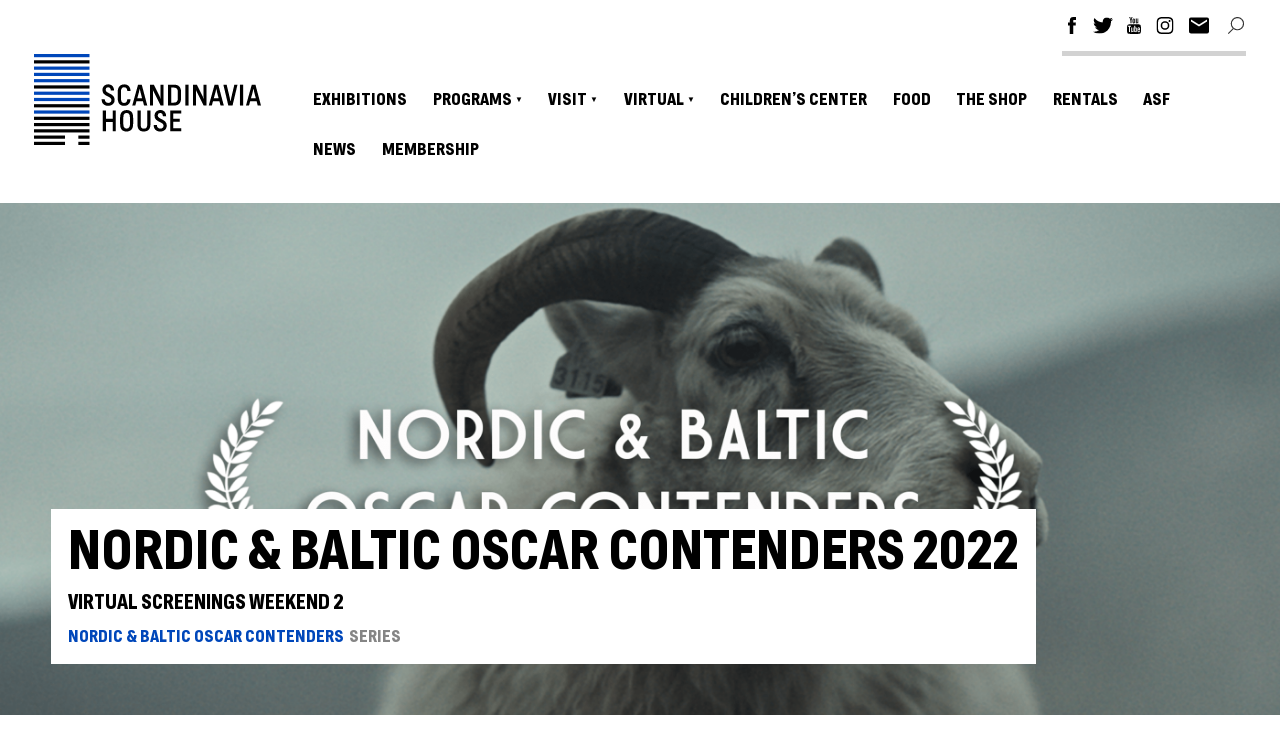

--- FILE ---
content_type: text/html; charset=UTF-8
request_url: https://www.scandinaviahouse.org/sh/films/nordic-baltic-oscar-contenders-2022-2/
body_size: 20900
content:
<!DOCTYPE html>
<!--[if lt IE 7]><html lang="en-US" class="no-js ie6 oldie"><![endif]-->
<!--[if IE 7]>	 <html lang="en-US" class="no-js ie7 oldie"><![endif]-->
<!--[if IE 8]>	 <html lang="en-US" class="no-js ie8 oldie"><![endif]-->
<!--[if IE 9]>	 <html lang="en-US" class="no-js ie9 oldie"><![endif]-->
<!--[if gt IE 9]><!--><html lang="en-US" class=""> <!--<![endif]-->
<head>
	<title>Nordic &amp; Baltic Oscar Contenders 2022 - Scandinavia House</title>
	<meta http-equiv="content-type" content="text/html; charset=UTF-8" />
	<meta name="description" content="" />
	<meta charset="UTF-8" />
	<meta name="viewport" content="width=device-width,initial-scale=1" />
		<link rel="shortcut icon" href="https://www.scandinaviahouse.org/wp-content/themes/sink_amscan/images/favicon.ico?v=1768931517" />
	<link rel="profile" href="http://gmpg.org/xfn/11" />
				<meta name='robots' content='index, follow, max-image-preview:large, max-snippet:-1, max-video-preview:-1' />
	<style>img:is([sizes="auto" i], [sizes^="auto," i]) { contain-intrinsic-size: 3000px 1500px }</style>
	
	<!-- This site is optimized with the Yoast SEO Premium plugin v25.9 (Yoast SEO v25.9) - https://yoast.com/wordpress/plugins/seo/ -->
	<title>Nordic &amp; Baltic Oscar Contenders 2022 - Scandinavia House</title>
	<link rel="canonical" href="https://www.scandinaviahouse.org/sh/films/nordic-baltic-oscar-contenders-2022-2/" />
	<meta property="og:locale" content="en_US" />
	<meta property="og:type" content="article" />
	<meta property="og:title" content="Nordic &amp; Baltic Oscar Contenders 2022" />
	<meta property="og:description" content="This year, the Nordic &amp; Baltic Oscar Contenders series returns to Scandinavia House in a hybrid format! In coordination with Scandinavian Film Festival L.A. with BalticFilmExpo@SFFLA, Scandinavia House is pleased to offer [&hellip;]" />
	<meta property="og:url" content="https://www.scandinaviahouse.org/sh/films/nordic-baltic-oscar-contenders-2022-2/" />
	<meta property="og:site_name" content="Scandinavia House" />
	<meta property="article:publisher" content="https://www.facebook.com/pages/Scandinavia-House/75185450461" />
	<meta property="og:image" content="https://scanhouse.wpengine.com/wp-content/uploads/2021/12/Oscar-Contenders-2022_GeneralWeb-960x373.png" />
	<meta property="og:image:width" content="960" />
	<meta property="og:image:height" content="373" />
	<meta property="og:image:type" content="image/png" />
	<meta name="twitter:card" content="summary_large_image" />
	<meta name="twitter:site" content="@ScanHouse" />
	<meta name="twitter:label1" content="Est. reading time" />
	<meta name="twitter:data1" content="4 minutes" />
	<script type="application/ld+json" class="yoast-schema-graph">{"@context":"https://schema.org","@graph":[{"@type":"WebPage","@id":"https://www.scandinaviahouse.org/sh/films/nordic-baltic-oscar-contenders-2022-2/","url":"https://www.scandinaviahouse.org/sh/films/nordic-baltic-oscar-contenders-2022-2/","name":"Nordic & Baltic Oscar Contenders 2022 - Scandinavia House","isPartOf":{"@id":"https://www.scandinaviahouse.org/#website"},"primaryImageOfPage":{"@id":"https://www.scandinaviahouse.org/sh/films/nordic-baltic-oscar-contenders-2022-2/#primaryimage"},"image":{"@id":"https://www.scandinaviahouse.org/sh/films/nordic-baltic-oscar-contenders-2022-2/#primaryimage"},"thumbnailUrl":"https://www.scandinaviahouse.org/wp-content/uploads/2021/12/Oscar-Contenders-2022_GeneralWeb.png","datePublished":"2022-01-11T19:38:37+00:00","breadcrumb":{"@id":"https://www.scandinaviahouse.org/sh/films/nordic-baltic-oscar-contenders-2022-2/#breadcrumb"},"inLanguage":"en-US","potentialAction":[{"@type":"ReadAction","target":["https://www.scandinaviahouse.org/sh/films/nordic-baltic-oscar-contenders-2022-2/"]}]},{"@type":"ImageObject","inLanguage":"en-US","@id":"https://www.scandinaviahouse.org/sh/films/nordic-baltic-oscar-contenders-2022-2/#primaryimage","url":"https://www.scandinaviahouse.org/wp-content/uploads/2021/12/Oscar-Contenders-2022_GeneralWeb.png","contentUrl":"https://www.scandinaviahouse.org/wp-content/uploads/2021/12/Oscar-Contenders-2022_GeneralWeb.png","width":2880,"height":1120},{"@type":"BreadcrumbList","@id":"https://www.scandinaviahouse.org/sh/films/nordic-baltic-oscar-contenders-2022-2/#breadcrumb","itemListElement":[{"@type":"ListItem","position":1,"name":"Home","item":"https://www.scandinaviahouse.org/"},{"@type":"ListItem","position":2,"name":"Nordic &#038; Baltic Oscar Contenders 2022"}]},{"@type":"WebSite","@id":"https://www.scandinaviahouse.org/#website","url":"https://www.scandinaviahouse.org/","name":"Scandinavia House","description":"","publisher":{"@id":"https://www.scandinaviahouse.org/#organization"},"potentialAction":[{"@type":"SearchAction","target":{"@type":"EntryPoint","urlTemplate":"https://www.scandinaviahouse.org/?s={search_term_string}"},"query-input":{"@type":"PropertyValueSpecification","valueRequired":true,"valueName":"search_term_string"}}],"inLanguage":"en-US"},{"@type":"Organization","@id":"https://www.scandinaviahouse.org/#organization","name":"American-Scandinavian Foundation","url":"https://www.scandinaviahouse.org/","logo":{"@type":"ImageObject","inLanguage":"en-US","@id":"https://www.scandinaviahouse.org/#/schema/logo/image/","url":"https://www.scandinaviahouse.org/wp-content/uploads/2024/03/primary-logos-RGB-web_ASF.jpg","contentUrl":"https://www.scandinaviahouse.org/wp-content/uploads/2024/03/primary-logos-RGB-web_ASF.jpg","width":363,"height":128,"caption":"American-Scandinavian Foundation"},"image":{"@id":"https://www.scandinaviahouse.org/#/schema/logo/image/"},"sameAs":["https://www.facebook.com/pages/Scandinavia-House/75185450461","https://x.com/ScanHouse"]}]}</script>
	<!-- / Yoast SEO Premium plugin. -->


<link rel='stylesheet' id='tribe-events-pro-mini-calendar-block-styles-css' href='https://www.scandinaviahouse.org/wp-content/plugins/events-calendar-pro/build/css/tribe-events-pro-mini-calendar-block.css' type='text/css' media='all' />
<style id='classic-theme-styles-inline-css' type='text/css'>
/*! This file is auto-generated */
.wp-block-button__link{color:#fff;background-color:#32373c;border-radius:9999px;box-shadow:none;text-decoration:none;padding:calc(.667em + 2px) calc(1.333em + 2px);font-size:1.125em}.wp-block-file__button{background:#32373c;color:#fff;text-decoration:none}
</style>
<link rel='stylesheet' id='contact-form-7-css' href='https://www.scandinaviahouse.org/wp-content/plugins/contact-form-7/includes/css/styles.css' type='text/css' media='all' />
<link rel='stylesheet' id='sink-theme-fancybox-css-css' href='https://www.scandinaviahouse.org/wp-content/themes/sink_amscan/_social-ink-app_/dependencies/components/fancybox-3/dist/jquery.fancybox.min.css' type='text/css' media='all' />
<link rel='stylesheet' id='sink-theme-scss-css' href='https://www.scandinaviahouse.org/wp-content/themes/sink_amscan/sink.style.php?p=style.scss' type='text/css' media='all' />
<link rel='stylesheet' id='sink-theme-css-css' href='https://www.scandinaviahouse.org/wp-content/themes/sink_amscan/style.css' type='text/css' media='all' />
<link rel='stylesheet' id='sink-theme-fonts-css' href='https://www.scandinaviahouse.org/wp-content/themes/sink_amscan/assets/fonts/stylesheet.css' type='text/css' media='all' />
<link rel='stylesheet' id='sink-theme-res768-css' href='https://www.scandinaviahouse.org/wp-content/themes/sink_amscan/assets/css/responsive_768max.css?cache' type='text/css' media='screen and (max-width:767px)' />
<link rel='stylesheet' id='sink-scandinavia-house-css' href='https://www.scandinaviahouse.org/wp-content/themes/sink_amscan-sh/assets/css/scandinavia-house.css' type='text/css' media='all' />
<link rel='stylesheet' id='sink-theme-slideshow-slick-css' href='https://www.scandinaviahouse.org/wp-content/themes/sink_amscan/_social-ink-app_/dependencies/vendor/kenwheeler/slick/slick/slick.css' type='text/css' media='all' />
<script type="text/javascript" src="https://www.scandinaviahouse.org/wp-content/cache/wpo-minify/1757698188/assets/wpo-minify-header-4f482be3.min.js" id="wpo_min-header-0-js"></script>
<link rel="https://api.w.org/" href="https://www.scandinaviahouse.org/wp-json/" /><link rel="alternate" title="JSON" type="application/json" href="https://www.scandinaviahouse.org/wp-json/wp/v2/sh/12398" /><link rel='shortlink' href='https://www.scandinaviahouse.org/?p=12398' />
<link rel="alternate" title="oEmbed (JSON)" type="application/json+oembed" href="https://www.scandinaviahouse.org/wp-json/oembed/1.0/embed?url=https%3A%2F%2Fwww.scandinaviahouse.org%2Fsh%2Ffilms%2Fnordic-baltic-oscar-contenders-2022-2%2F" />
<link rel="alternate" title="oEmbed (XML)" type="text/xml+oembed" href="https://www.scandinaviahouse.org/wp-json/oembed/1.0/embed?url=https%3A%2F%2Fwww.scandinaviahouse.org%2Fsh%2Ffilms%2Fnordic-baltic-oscar-contenders-2022-2%2F&#038;format=xml" />
<!-- Google tag (gtag.js) -->
<script async src="https://www.googletagmanager.com/gtag/js?id=G-VBTVS8KYLK"></script>
<script>
  window.dataLayer = window.dataLayer || [];
  function gtag(){dataLayer.push(arguments);}
  gtag('js', new Date());

  gtag('config', 'G-VBTVS8KYLK');
</script>				<!-- start sinking dropdowns by yonatan reinberg/social ink (c) 2026 - https://social-ink.net -->
					<script type="text/javascript">
						/* <![CDATA[ */
						var sinkingdropdowns = {	"reveal_action":'hover',
													"prevent_top_clicks":'allow',
													"responsive_break":'767'	};
						/* ]]> */
					</script>
					<!--[if IE 7]>
						<script type="text/javascript" src="https://www.scandinaviahouse.org/wp-content/plugins/sinking-dropdowns/assets/js/sinking_dropdowns.ie7fix.js"></script>
					<![endif]-->
					<script type="text/javascript" src="https://www.scandinaviahouse.org/wp-content/plugins/sinking-dropdowns/assets/js/sinking_dropdowns.min.js"></script>
					<link rel="stylesheet" type="text/css" href="https://www.scandinaviahouse.org/wp-content/plugins/sinking-dropdowns/app/sink.style.php?p=sinking_dropdowns.scss" media="screen" />
					 <style type="text/css">
											 </style>
				<!-- end sinking dropdowns by yonatan reinberg/social ink (c) 2026 - https://social-ink.net -->
			<meta name="et-api-version" content="v1"><meta name="et-api-origin" content="https://www.scandinaviahouse.org"><link rel="https://theeventscalendar.com/" href="https://www.scandinaviahouse.org/wp-json/tribe/tickets/v1/" /><meta name="tec-api-version" content="v1"><meta name="tec-api-origin" content="https://www.scandinaviahouse.org"><link rel="alternate" href="https://www.scandinaviahouse.org/wp-json/tribe/events/v1/" />    <script type="text/javascript">
        var ajaxurl = 'https://www.scandinaviahouse.org/wp-admin/admin-ajax.php';
    </script>
    <style class="wpcode-css-snippet">.sub-menu {
	background-color: white;
}</style><script src="https://content.elevent.app/embedded-widget/elevent-widget.min.js"></script>
<link href="https://content.elevent.app/embedded-widget/elevent-widget.min.css" rel="stylesheet"></link><link rel="icon" href="https://www.scandinaviahouse.org/wp-content/uploads/2015/09/cropped-faviconsh-150x150.png" sizes="32x32" />
<link rel="icon" href="https://www.scandinaviahouse.org/wp-content/uploads/2015/09/cropped-faviconsh-300x300.png" sizes="192x192" />
<link rel="apple-touch-icon" href="https://www.scandinaviahouse.org/wp-content/uploads/2015/09/cropped-faviconsh-300x300.png" />
<meta name="msapplication-TileImage" content="https://www.scandinaviahouse.org/wp-content/uploads/2015/09/cropped-faviconsh-300x300.png" />
	<!--[if IE]>
          /* IE 9 and lower only */
          <style type="text/css">
               .gradient {
                    filter: none;
               }
          </style>
          <link rel="stylesheet" type="text/css" href="https://www.scandinaviahouse.org/wp-content/themes/sink_amscan/assets/css/ie.css" media="screen" />
	     <script>
               document.createElement('header');
               document.createElement('nav');
               document.createElement('section');
               document.createElement('article');
               document.createElement('aside');
               document.createElement('main');
               document.createElement('footer');
	     </script>
          /* END IE 9 and lower only */
	<![endif]-->
</head>
<body class="wp-singular sh-template-default single single-sh postid-12398 wp-theme-sink_amscan wp-child-theme-sink_amscan-sh hero-exists hero-image tribe-no-js tec-no-tickets-on-recurring tec-no-rsvp-on-recurring tribe-theme-sink_amscan">
	<nav class="search_container dismissable">
	<div class="centering_box flexible">
		<form action="https://www.scandinaviahouse.org" method="get">
			<input value="" title="Search Scandinavia House" type="text" name="s" placeholder="Search Scandinavia House" class="search_input clearMeFocus"  />
			<input type="hidden" id="searchsubmit" />
		</form>
		<a href="" class="cancel_search icon--cancel"></a>
	</div>
</nav>	<div id="container" class="">
          <div id="skiptocontent"><a href="#maincontent" class="skipping_button">skip to main content</a></div>
          <div class="container_inner">
			<header id="header" role="banner">
				<div class="header_inner mobile_only">
	<nav class="menu_nav" role="navigation">
		<div class="centering_box burger-wrap">
			<div class="burger-time">
				<input type="checkbox" id="btnControl"/>
				<div class="add-heat">
					<label class="hamburger-btn" for="btnControl">
						<div class="burger burger-container">
							<span class="burger-bu invisible-burger"></span>
							<span class="burger-meat"></span>
							<span class="burger-bun"></span>
							<span class="burger-bun"></span>
						</div>
					</label>
					<span class="text_assist">MENU</span>
					<div class="sink_dropdown_container no-js"><ul id="menu-main" class="sink_dropdown" role="menubar"><li id="menu-item-5199" class="menu-item menu-item-type-post_type_archive menu-item-object-exhibitions menu-item-5199"><a href="https://www.scandinaviahouse.org/exhibitions/" class="scandinavia-house-exhibitions-5199">Exhibitions</a></li>
<li id="menu-item-8941" class="menu-item menu-item-type-post_type menu-item-object-page menu-item-has-children menu-item-8941" aria-haspopup="true" aria-expanded="false" tabindex="0"><a href="https://www.scandinaviahouse.org/event/" class="scandinavia-house-programs-8941">Programs</a>
<ul class="sub-menu">
	<li id="menu-item-10963" class="menu-item menu-item-type-post_type menu-item-object-page menu-item-10963"><a href="https://www.scandinaviahouse.org/event/" class="scandinavia-house-all-upcoming-events-10963">All upcoming events</a></li>
	<li id="menu-item-5390" class="menu-item menu-item-type-post_type menu-item-object-upcoming menu-item-5390"><a href="https://www.scandinaviahouse.org/upcoming/lectures-literary/" class="scandinavia-house-talks-panels-5390">Talks + Panels</a></li>
	<li id="menu-item-5392" class="menu-item menu-item-type-post_type menu-item-object-upcoming menu-item-5392"><a href="https://www.scandinaviahouse.org/upcoming/films/" class="scandinavia-house-films-5392">Films</a></li>
	<li id="menu-item-5391" class="menu-item menu-item-type-post_type menu-item-object-upcoming menu-item-5391"><a href="https://www.scandinaviahouse.org/upcoming/concerts/" class="scandinavia-house-concerts-5391">Concerts</a></li>
	<li id="menu-item-14010" class="menu-item menu-item-type-custom menu-item-object-custom menu-item-14010"><a href="https://www.scandinaviahouse.org/upcoming/language-courses/" class="scandinavia-house-language-courses-14010">Language Courses</a></li>
	<li id="menu-item-17647" class="menu-item menu-item-type-post_type menu-item-object-upcoming menu-item-17647"><a href="https://www.scandinaviahouse.org/upcoming/design/" class="scandinavia-house-design-17647">Design</a></li>
	<li id="menu-item-17648" class="menu-item menu-item-type-post_type menu-item-object-upcoming menu-item-17648"><a href="https://www.scandinaviahouse.org/upcoming/visual-arts/" class="scandinavia-house-visual-arts-17648">Visual Arts</a></li>
	<li id="menu-item-16103" class="menu-item menu-item-type-post_type menu-item-object-upcoming menu-item-16103"><a href="https://www.scandinaviahouse.org/upcoming/learning-activities/" class="scandinavia-house-learning-activities-16103">Learning + Activities</a></li>
</ul>
</li>
<li id="menu-item-5191" class="menu-item menu-item-type-post_type menu-item-object-page menu-item-has-children menu-item-5191" aria-haspopup="true" aria-expanded="false" tabindex="0"><a href="https://www.scandinaviahouse.org/about/" class="scandinavia-house-visit-5191">Visit</a>
<ul class="sub-menu">
	<li id="menu-item-10830" class="menu-item menu-item-type-post_type menu-item-object-page menu-item-10830"><a href="https://www.scandinaviahouse.org/visit/" class="scandinavia-house-visit-scandinavia-house-10830">Visit Scandinavia House</a></li>
	<li id="menu-item-10832" class="menu-item menu-item-type-post_type menu-item-object-page menu-item-10832"><a href="https://www.scandinaviahouse.org/hours-of-operation/" class="scandinavia-house-hours-admission-10832">Hours &#038; Admission</a></li>
	<li id="menu-item-14330" class="menu-item menu-item-type-post_type menu-item-object-page menu-item-14330"><a href="https://www.scandinaviahouse.org/about/" class="scandinavia-house-about-14330">About</a></li>
	<li id="menu-item-14238" class="menu-item menu-item-type-post_type menu-item-object-page menu-item-14238"><a href="https://www.scandinaviahouse.org/email-signup/" class="scandinavia-house-subscribe-14238">Subscribe</a></li>
	<li id="menu-item-14331" class="menu-item menu-item-type-post_type menu-item-object-page menu-item-14331"><a href="https://www.scandinaviahouse.org/press/" class="scandinavia-house-press-14331">Press</a></li>
</ul>
</li>
<li id="menu-item-10965" class="menu-item menu-item-type-custom menu-item-object-custom menu-item-has-children menu-item-10965" aria-haspopup="true" aria-expanded="false" tabindex="0"><a href="https://scanhouse.wpengine.com/sh/lectures-literary/online-programming/" class="scandinavia-house-virtual-10965">Virtual</a>
<ul class="sub-menu">
	<li id="menu-item-10966" class="menu-item menu-item-type-custom menu-item-object-custom menu-item-10966"><a href="https://www.scandinaviahouse.org/lectures-literary/online-programming/" class="scandinavia-house-online-programming-10966">Online programming</a></li>
	<li id="menu-item-10967" class="menu-item menu-item-type-custom menu-item-object-custom menu-item-10967"><a href="https://www.scandinaviahouse.org/exhibitions/online-nordic-art-culture/" class="scandinavia-house-gallery-studio-tours-10967">Gallery &#038; Studio Tours</a></li>
	<li id="menu-item-14336" class="menu-item menu-item-type-post_type menu-item-object-sh menu-item-14336"><a href="https://www.scandinaviahouse.org/sh/kids-families/online-childrens-art-workshops/" class="scandinavia-house-online-childrens-art-workshops-14336">ONLINE CHILDREN’S ART WORKSHOPS</a></li>
</ul>
</li>
<li id="menu-item-6205" class="menu-item menu-item-type-post_type menu-item-object-page menu-item-6205"><a href="https://www.scandinaviahouse.org/playing-learning-center/" class="scandinavia-house-childrens-center-6205">Children&#8217;s Center</a></li>
<li id="menu-item-10829" class="menu-item menu-item-type-post_type menu-item-object-page menu-item-10829"><a href="https://www.scandinaviahouse.org/food/" class="scandinavia-house-food-10829">Food</a></li>
<li id="menu-item-10831" class="menu-item menu-item-type-post_type menu-item-object-page menu-item-10831"><a href="https://www.scandinaviahouse.org/shop/" class="scandinavia-house-the-shop-10831">The Shop</a></li>
<li id="menu-item-10833" class="menu-item menu-item-type-post_type menu-item-object-page menu-item-10833"><a href="https://www.scandinaviahouse.org/rentals/" class="scandinavia-house-rentals-10833">Rentals</a></li>
<li id="menu-item-10964" class="menu-item menu-item-type-custom menu-item-object-custom menu-item-10964"><a href="http://www.amscan.org/" class="scandinavia-house-asf-10964">ASF</a></li>
<li id="menu-item-14592" class="menu-item menu-item-type-taxonomy menu-item-object-category menu-item-14592"><a href="https://www.scandinaviahouse.org/news/" class="scandinavia-house-news-14592">News</a></li>
<li id="menu-item-14661" class="menu-item menu-item-type-post_type menu-item-object-page menu-item-14661"><a href="https://www.scandinaviahouse.org/membership/" class="scandinavia-house-membership-14661">Membership</a></li>
</ul></div>				</div>
			</div>
		</div>
	</nav>
	<div class="logo">
		<a class="logoclick dont_highlight"  href="https://www.scandinaviahouse.org/"><svg id="Layer_1" data-name="Layer 1" xmlns="http://www.w3.org/2000/svg" viewBox="0 0 251.49 100">
  <title>Logo - Scandinavia House</title>
  <g>
    <g>
      <path d="M85.1,40.08c0-2.2-1.23-3.5-2.92-3.5a2.75,2.75,0,0,0-2.82,2.76c0,4.32,10,3.67,10,11,0,4.12-3.12,6.62-7.27,6.62-4.39,0-7.21-2.76-7.21-7.21h3.54a3.7,3.7,0,0,0,3.83,4c2,0,3.54-1.27,3.54-3.12,0-4.8-10-3.6-10-11,0-4,3-6.3,6.47-6.3,3.7,0,6.39,2.57,6.39,6.69Z"/>
      <path d="M106.9,49.76c0,4-2.54,7.21-7.09,7.21-3.18,0-5.35-1.43-6.33-3.86a12.2,12.2,0,0,1-.68-4.52V41.74a11.36,11.36,0,0,1,.68-4.38c1-2.41,3.25-4,6.53-4,4.61,0,6.89,3.32,6.89,7.21h-3.58c0-2.11-1-4-3.44-4a2.94,2.94,0,0,0-3.09,1.94,8.5,8.5,0,0,0-.42,3.06v7.17a9.45,9.45,0,0,0,.42,3.06,3,3,0,0,0,3.09,2c2.4,0,3.44-1.85,3.44-4Z"/>
      <path d="M121.91,56.65l-1.27-4.81h-7.08l-1.33,4.81h-3.38l6.43-22.93h4.1l6.13,22.93Zm-7.44-8.15h5.26L118,42l-.84-4-.91,4Z"/>
      <path d="M140.26,56.65l-7.51-14.91-1.07-2.4.17,2.76V56.65H128.6V33.72h4.12l6.63,13.15,1,2.37-.13-2.76V33.72h3.25V56.65Z"/>
      <path d="M148.54,56.65V33.72h6.14c3.21,0,4.87.62,6.07,1.78,1.43,1.37,2.21,3.38,2.21,6.76v5.85c0,3.37-.78,5.29-2.21,6.65-1.2,1.17-2.86,1.89-6.07,1.89Zm10.85-14.46c0-2-.36-3.21-1.2-4.09s-1.89-1.2-3.84-1.2h-2.24V53.46h2.24c2,0,3-.32,3.84-1.2s1.2-2.08,1.2-4.09Z"/>
      <path d="M167.67,56.65V33.72h3.57V56.65Z"/>
      <path d="M187.93,56.65l-7.5-14.91-1.07-2.4.16,2.76V56.65h-3.25V33.72h4.13L187,46.87l1,2.37-.13-2.76V33.72h3.25V56.65Z"/>
      <path d="M206.67,56.65l-1.26-4.81h-7.08L197,56.65h-3.37l6.43-22.93h4.09l6.14,22.93Zm-7.43-8.15h5.26L202.81,42,202,38l-.91,4Z"/>
      <path d="M215.28,56.65l-5.49-22.93h3.67l3.25,13.74,1,4.77,1-4.77,3.24-13.74h3.51l-5.49,22.93Z"/>
      <path d="M228.17,56.65V33.72h3.57V56.65Z"/>
      <path d="M247.88,56.65l-1.26-4.81h-7.08l-1.33,4.81h-3.38l6.43-22.93h4.09l6.14,22.93Zm-7.43-8.15h5.26L244,42l-.85-4-.9,4Z"/>
      <path d="M87.12,84.9V74.67H79.84V84.9H76.27V62h3.57v9.29h7.28V62h3.57V84.9Z"/>
      <path d="M109.82,76.88a11.15,11.15,0,0,1-.68,4.41c-1,2.47-3.44,3.93-6.66,3.93s-5.42-1.39-6.4-3.8a11.93,11.93,0,0,1-.68-4.54V70a11.12,11.12,0,0,1,.68-4.41c1-2.47,3.44-4,6.66-4s5.46,1.5,6.4,3.8a12,12,0,0,1,.68,4.55Zm-3.57-7a8.16,8.16,0,0,0-.43-3,3,3,0,0,0-3.18-2,3.1,3.1,0,0,0-3.25,2A8.18,8.18,0,0,0,99,69.86v7a8.44,8.44,0,0,0,.42,3.05,3.51,3.51,0,0,0,6.43,0,8,8,0,0,0,.43-3.08Z"/>
      <path d="M125.38,62H129V77a11.15,11.15,0,0,1-.68,4.41c-1.08,2.54-3.51,3.8-6.69,3.8s-5.33-1.2-6.37-3.7a11.38,11.38,0,0,1-.68-4.51V62h3.57v15.2a8.4,8.4,0,0,0,.42,3c.59,1.46,1.66,1.82,3.25,1.82,1.43,0,2.57-.29,3.18-1.79a8.27,8.27,0,0,0,.43-3.08Z"/>
      <path d="M142.81,68.33c0-2.2-1.23-3.5-2.92-3.5a2.75,2.75,0,0,0-2.82,2.76c0,4.32,10,3.67,10,11,0,4.12-3.11,6.62-7.27,6.62-4.39,0-7.21-2.76-7.21-7.21h3.54A3.7,3.7,0,0,0,140,82c2,0,3.54-1.27,3.54-3.12,0-4.8-10-3.6-10-11,0-4.06,3-6.3,6.47-6.3,3.7,0,6.4,2.57,6.4,6.69Z"/>
      <path d="M150.84,84.9V62h12.24v3.34h-8.67v5.85h7.05V74.5h-7.05v7h8.77V84.9Z"/>
    </g>
    <g>
      <rect x="49.13" y="89.59" width="12.35" height="3.52"/>
      <rect y="89.59" width="34.35" height="3.52"/>
      <rect y="82.7" width="61.47" height="3.52"/>
      <rect y="75.81" width="61.47" height="3.52"/>
      <rect y="68.92" width="61.47" height="3.52"/>
      <rect y="62.02" width="61.47" height="3.52" style="fill: #0047ba"/>
      <rect y="55.13" width="61.47" height="3.52"/>
      <rect y="41.35" width="61.47" height="3.52" style="fill: #0047ba"/>
      <rect y="48.24" width="61.47" height="3.52" style="fill: #0047ba"/>
      <rect y="34.46" width="61.47" height="3.52"/>
      <rect y="27.57" width="61.47" height="3.52" style="fill: #0047ba"/>
      <rect y="20.67" width="61.47" height="3.52" style="fill: #0047ba"/>
      <rect y="13.78" width="61.47" height="3.52" style="fill: #0047ba"/>
      <rect y="6.89" width="61.47" height="3.52"/>
      <rect width="61.47" height="3.52" style="fill: #0047ba"/>
      <rect x="49.13" y="96.48" width="12.35" height="3.52"/>
      <rect y="96.48" width="34.35" height="3.52"/>
    </g>
  </g>
</svg>
</a>
	</div>
	<nav class="searcher">
		<a class="headercontact"  href="https://www.scandinaviahouse.org/email-signup/" >		<span class="sink_icon">
		<svg id="Layer_1" data-name="Layer 1" xmlns="http://www.w3.org/2000/svg" viewBox="0 0 16.43 13.15">
  <title>Newsletter</title>
  <path d="M14.79,0H1.64A1.64,1.64,0,0,0,0,1.64V11.5a1.65,1.65,0,0,0,1.64,1.65H14.79a1.64,1.64,0,0,0,1.64-1.65V1.64A1.64,1.64,0,0,0,14.79,0Zm0,3.29L8.22,7.39,1.64,3.29V1.64L8.22,5.75l6.57-4.11Z"/>
</svg>
		</span>
		</a>
		<nav class="socialmedia menu_horizontal" role="social_media">
	<ul>
				<li class="media-link media-link-facebook"><a class="facebook socialmedia_clicker" title="See Scandinavia House on Facebook" href="https://www.facebook.com/pages/Scandinavia-House/75185450461">		<span class="sink_icon">
		<svg id="Layer_1" data-name="Layer 1" xmlns="http://www.w3.org/2000/svg" xmlns:xlink="http://www.w3.org/1999/xlink" viewBox="0 0 8.29 17.97">
  <defs>
    <symbol id="FACEBOOK_ALT" data-name="FACEBOOK ALT" viewBox="0 0 8.29 17.97">
      <path d="M1.88,18H5.5V8.91H8l.26-3H5.5V4.15c0-.72.14-1,.84-1H8.29V0H5.79C3.1,0,1.88,1.19,1.88,3.46V5.88H0V9H1.88Z"/>
    </symbol>
  </defs>
  <title>Facebook</title>
  <use width="8.29" height="17.97" xlink:href="#FACEBOOK_ALT"/>
</svg>
		</span>
		</a></li>
					<li class="media-link media-link-twitter"><a class="twitter socialmedia_clicker" title="See Scandinavia House on Twitter" href="https://twitter.com/ScanHouse">		<span class="sink_icon">
		<svg id="Layer_1" data-name="Layer 1" xmlns="http://www.w3.org/2000/svg" xmlns:xlink="http://www.w3.org/1999/xlink" viewBox="0 0 15.51 12.6">
  <defs>
    <symbol id="TWITTER" data-name="TWITTER" viewBox="0 0 15.51 12.6">
      <path d="M0,11.17c.22,0,.48,0,.76,0a6.19,6.19,0,0,0,4-1.36,3.06,3.06,0,0,1-1.85-.63A3.22,3.22,0,0,1,1.73,7.64a4.54,4.54,0,0,0,.6.05,3.58,3.58,0,0,0,.85-.1,3.16,3.16,0,0,1-1.84-1.1,3.06,3.06,0,0,1-.72-2v0a3.27,3.27,0,0,0,1.44.4A3.32,3.32,0,0,1,1,3.7,3,3,0,0,1,.63,2.17,3,3,0,0,1,1.08.58,8.83,8.83,0,0,0,4,2.93a8.75,8.75,0,0,0,3.67,1,3.08,3.08,0,0,1-.09-.72A3,3,0,0,1,8.49.93,3.12,3.12,0,0,1,10.73,0a3,3,0,0,1,2.32,1,6.37,6.37,0,0,0,2-.78A3.13,3.13,0,0,1,13.67,2a6.71,6.71,0,0,0,1.84-.49,7.07,7.07,0,0,1-1.59,1.64v.41a9.31,9.31,0,0,1-.37,2.55,9.73,9.73,0,0,1-1.13,2.46,9.19,9.19,0,0,1-1.82,2.06,8.79,8.79,0,0,1-2.54,1.45,8.39,8.39,0,0,1-3.19.52A8.78,8.78,0,0,1,0,11.17Z"/>
    </symbol>
  </defs>
  <title>Twitter</title>
  <use width="15.51" height="12.6" xlink:href="#TWITTER"/>
</svg>
		</span>
		</a></li>
					<li class="media-link media-link-youtube"><a class="youtube socialmedia_clicker" title="See Scandinavia House on Youtube" href="https://www.youtube.com/user/scandinaviahouse">		<span class="sink_icon">
		<svg id="Layer_1" data-name="Layer 1" xmlns="http://www.w3.org/2000/svg" xmlns:xlink="http://www.w3.org/1999/xlink" viewBox="0 0 14.89 18">
  <defs>
    <symbol id="YOUTUBE" data-name="YOUTUBE" viewBox="0 0 14.89 18">
      <path d="M14.89,12.82a17.6,17.6,0,0,1-.26,3.51,1.9,1.9,0,0,1-.59,1,1.59,1.59,0,0,1-1,.45A50.12,50.12,0,0,1,7.45,18a50.91,50.91,0,0,1-5.58-.22,1.69,1.69,0,0,1-1-.45,1.76,1.76,0,0,1-.58-1A16.36,16.36,0,0,1,0,12.83,16.7,16.7,0,0,1,.27,9.31a1.82,1.82,0,0,1,.58-1,1.72,1.72,0,0,1,1-.47c1.24-.13,3.1-.2,5.58-.2s4.34.07,5.56.2a1.78,1.78,0,0,1,1,.47,2,2,0,0,1,.59,1A17.19,17.19,0,0,1,14.89,12.82ZM3.17,10.31H4.25V9.38H1.12v.93H2.18V16h1ZM4.86,0h1L4.68,4V6.73h-1V4a17.19,17.19,0,0,0-.61-2.14C2.81,1.19,2.59.56,2.39,0H3.47l.71,2.65ZM6.07,16H7v-5h-.9v3.8c-.21.27-.4.41-.58.41s-.19-.06-.2-.2a1.71,1.71,0,0,1,0-.36V11.07h-.9V15a2.19,2.19,0,0,0,.09.74.57.57,0,0,0,.6.38,1.45,1.45,0,0,0,1-.61ZM8.59,3.35V5.09A1.92,1.92,0,0,1,8.3,6.28a1.23,1.23,0,0,1-1.06.52,1.25,1.25,0,0,1-1.07-.52A2.07,2.07,0,0,1,5.9,5.09V3.35a2,2,0,0,1,.27-1.17,1.25,1.25,0,0,1,1.07-.52,1.23,1.23,0,0,1,1.06.52A1.89,1.89,0,0,1,8.59,3.35ZM7.67,5.27V3.17c0-.47-.15-.7-.43-.7s-.44.23-.44.7v2.1c0,.47.15.71.44.71S7.67,5.74,7.67,5.27Zm2.72,9.27v-2a3.52,3.52,0,0,0-.09-1A.7.7,0,0,0,9.59,11a1.23,1.23,0,0,0-.95.54V9.38h-.9V16h.9v-.49a1.25,1.25,0,0,0,.94.56.71.71,0,0,0,.72-.56A3.7,3.7,0,0,0,10.39,14.54Zm-.9-2v2.13c0,.44-.14.66-.4.66a.63.63,0,0,1-.45-.21V12a.63.63,0,0,1,.45-.21C9.35,11.83,9.49,12.05,9.49,12.49ZM12,1.71v5H11V6.17a1.45,1.45,0,0,1-1,.63.56.56,0,0,1-.59-.37,2.72,2.72,0,0,1-.08-.76v-4h.92V5.76c0,.14.1.22.22.22s.37-.15.57-.44V1.71Zm1.82,12.73v-.13h-.92a3.69,3.69,0,0,1,0,.61.38.38,0,0,1-.39.36c-.31,0-.47-.23-.47-.68v-.88h1.8v-1a2,2,0,0,0-.27-1.17,1.39,1.39,0,0,0-2.14,0,2,2,0,0,0-.27,1.17v1.73a1.87,1.87,0,0,0,.29,1.17,1.28,1.28,0,0,0,1.09.52A1.25,1.25,0,0,0,13.75,15,5.36,5.36,0,0,0,13.77,14.44Zm-.9-1.93V13H12v-.45c0-.46.15-.68.45-.68S12.87,12.05,12.87,12.51Z"/>
    </symbol>
  </defs>
  <title>YouTube</title>
  <use width="14.89" height="18" xlink:href="#YOUTUBE"/>
</svg>
		</span>
		</a></li>
					<li class="media-link media-link-instagram"><a class="instagram socialmedia_clicker" title="See Scandinavia House on Instagram" href="https://www.instagram.com/scanhouse/">		<span class="sink_icon">
		<svg id="Layer_1" data-name="Layer 1" xmlns="http://www.w3.org/2000/svg" xmlns:xlink="http://www.w3.org/1999/xlink" viewBox="0 0 15.98 15.98">
  <defs>
    <symbol id="INSTAGRAM" data-name="INSTAGRAM" viewBox="0 0 15.98 15.98">
      <path d="M8,1.44c2.14,0,2.39,0,3.23.05a4.39,4.39,0,0,1,1.49.27,2.45,2.45,0,0,1,.91.6,2.45,2.45,0,0,1,.6.92,4.44,4.44,0,0,1,.28,1.48c0,.85,0,1.1,0,3.23s0,2.39,0,3.23a4.58,4.58,0,0,1-.28,1.49,2.71,2.71,0,0,1-1.51,1.51,4.58,4.58,0,0,1-1.49.28c-.84,0-1.09,0-3.23,0s-2.38,0-3.23,0a4.44,4.44,0,0,1-1.48-.28,2.45,2.45,0,0,1-.92-.6,2.45,2.45,0,0,1-.6-.91,4.39,4.39,0,0,1-.27-1.49c0-.84-.05-1.09-.05-3.23s0-2.38.05-3.23a4.26,4.26,0,0,1,.27-1.48A2.67,2.67,0,0,1,3.28,1.76a4.26,4.26,0,0,1,1.48-.27c.85,0,1.1-.05,3.23-.05M8,0C5.82,0,5.55,0,4.7.05A5.85,5.85,0,0,0,2.76.42,4,4,0,0,0,.42,2.76,5.85,5.85,0,0,0,.05,4.7C0,5.55,0,5.82,0,8s0,2.45.05,3.3a5.85,5.85,0,0,0,.37,1.94,3.9,3.9,0,0,0,.92,1.41,4,4,0,0,0,1.42.93,6.12,6.12,0,0,0,1.94.37c.85,0,1.12,0,3.29,0s2.45,0,3.3,0a6.12,6.12,0,0,0,1.94-.37,4.2,4.2,0,0,0,2.34-2.34,6.12,6.12,0,0,0,.37-1.94c0-.85,0-1.13,0-3.3s0-2.44,0-3.29a6.12,6.12,0,0,0-.37-1.94,4,4,0,0,0-.93-1.42A3.9,3.9,0,0,0,13.23.42,5.85,5.85,0,0,0,11.29.05C10.44,0,10.16,0,8,0Z"/>
      <path d="M8,3.89A4.11,4.11,0,1,0,12.1,8,4.11,4.11,0,0,0,8,3.89Zm0,6.77A2.67,2.67,0,1,1,10.66,8,2.67,2.67,0,0,1,8,10.66Z"/>
      <circle cx="12.26" cy="3.73" r="0.96"/>
    </symbol>
  </defs>
  <title>Instagram</title>
  <use width="15.98" height="15.98" xlink:href="#INSTAGRAM"/>
</svg>
		</span>
		</a></li>
			</ul>
</nav>
		<nav class="search_indicator"><a href="" class="headersearch icon--search" data-expand=".search_container">		<span class="sink_icon">
		<svg id="Layer_1" data-name="Layer 1" xmlns="http://www.w3.org/2000/svg" viewBox="0 0 14.16 14.82">
  <title>Search</title>
  <g>
    <polyline points="0.71 14.82 5.03 10.5 4.32 9.79 0 14.11" style="fill: #333"/>
    <path d="M13.66,5.82h-.5a4.83,4.83,0,1,1-1.42-3.41,4.82,4.82,0,0,1,1.42,3.41h1a5.83,5.83,0,1,0-5.83,5.82,5.83,5.83,0,0,0,5.83-5.82Z" style="fill: #333"/>
  </g>
</svg>
		</span>
		</a>
		</nav>
	</nav>
</div>
<div class="header_inner desktop_only">
	<div class="flexible">
		<div class="left">
			<div class="logo">
				<a class="logoclick dont_highlight" href="https://www.scandinaviahouse.org/"><svg id="Layer_1" data-name="Layer 1" xmlns="http://www.w3.org/2000/svg" viewBox="0 0 251.49 100">
  <title>Logo - Scandinavia House</title>
  <g>
    <g>
      <path d="M85.1,40.08c0-2.2-1.23-3.5-2.92-3.5a2.75,2.75,0,0,0-2.82,2.76c0,4.32,10,3.67,10,11,0,4.12-3.12,6.62-7.27,6.62-4.39,0-7.21-2.76-7.21-7.21h3.54a3.7,3.7,0,0,0,3.83,4c2,0,3.54-1.27,3.54-3.12,0-4.8-10-3.6-10-11,0-4,3-6.3,6.47-6.3,3.7,0,6.39,2.57,6.39,6.69Z"/>
      <path d="M106.9,49.76c0,4-2.54,7.21-7.09,7.21-3.18,0-5.35-1.43-6.33-3.86a12.2,12.2,0,0,1-.68-4.52V41.74a11.36,11.36,0,0,1,.68-4.38c1-2.41,3.25-4,6.53-4,4.61,0,6.89,3.32,6.89,7.21h-3.58c0-2.11-1-4-3.44-4a2.94,2.94,0,0,0-3.09,1.94,8.5,8.5,0,0,0-.42,3.06v7.17a9.45,9.45,0,0,0,.42,3.06,3,3,0,0,0,3.09,2c2.4,0,3.44-1.85,3.44-4Z"/>
      <path d="M121.91,56.65l-1.27-4.81h-7.08l-1.33,4.81h-3.38l6.43-22.93h4.1l6.13,22.93Zm-7.44-8.15h5.26L118,42l-.84-4-.91,4Z"/>
      <path d="M140.26,56.65l-7.51-14.91-1.07-2.4.17,2.76V56.65H128.6V33.72h4.12l6.63,13.15,1,2.37-.13-2.76V33.72h3.25V56.65Z"/>
      <path d="M148.54,56.65V33.72h6.14c3.21,0,4.87.62,6.07,1.78,1.43,1.37,2.21,3.38,2.21,6.76v5.85c0,3.37-.78,5.29-2.21,6.65-1.2,1.17-2.86,1.89-6.07,1.89Zm10.85-14.46c0-2-.36-3.21-1.2-4.09s-1.89-1.2-3.84-1.2h-2.24V53.46h2.24c2,0,3-.32,3.84-1.2s1.2-2.08,1.2-4.09Z"/>
      <path d="M167.67,56.65V33.72h3.57V56.65Z"/>
      <path d="M187.93,56.65l-7.5-14.91-1.07-2.4.16,2.76V56.65h-3.25V33.72h4.13L187,46.87l1,2.37-.13-2.76V33.72h3.25V56.65Z"/>
      <path d="M206.67,56.65l-1.26-4.81h-7.08L197,56.65h-3.37l6.43-22.93h4.09l6.14,22.93Zm-7.43-8.15h5.26L202.81,42,202,38l-.91,4Z"/>
      <path d="M215.28,56.65l-5.49-22.93h3.67l3.25,13.74,1,4.77,1-4.77,3.24-13.74h3.51l-5.49,22.93Z"/>
      <path d="M228.17,56.65V33.72h3.57V56.65Z"/>
      <path d="M247.88,56.65l-1.26-4.81h-7.08l-1.33,4.81h-3.38l6.43-22.93h4.09l6.14,22.93Zm-7.43-8.15h5.26L244,42l-.85-4-.9,4Z"/>
      <path d="M87.12,84.9V74.67H79.84V84.9H76.27V62h3.57v9.29h7.28V62h3.57V84.9Z"/>
      <path d="M109.82,76.88a11.15,11.15,0,0,1-.68,4.41c-1,2.47-3.44,3.93-6.66,3.93s-5.42-1.39-6.4-3.8a11.93,11.93,0,0,1-.68-4.54V70a11.12,11.12,0,0,1,.68-4.41c1-2.47,3.44-4,6.66-4s5.46,1.5,6.4,3.8a12,12,0,0,1,.68,4.55Zm-3.57-7a8.16,8.16,0,0,0-.43-3,3,3,0,0,0-3.18-2,3.1,3.1,0,0,0-3.25,2A8.18,8.18,0,0,0,99,69.86v7a8.44,8.44,0,0,0,.42,3.05,3.51,3.51,0,0,0,6.43,0,8,8,0,0,0,.43-3.08Z"/>
      <path d="M125.38,62H129V77a11.15,11.15,0,0,1-.68,4.41c-1.08,2.54-3.51,3.8-6.69,3.8s-5.33-1.2-6.37-3.7a11.38,11.38,0,0,1-.68-4.51V62h3.57v15.2a8.4,8.4,0,0,0,.42,3c.59,1.46,1.66,1.82,3.25,1.82,1.43,0,2.57-.29,3.18-1.79a8.27,8.27,0,0,0,.43-3.08Z"/>
      <path d="M142.81,68.33c0-2.2-1.23-3.5-2.92-3.5a2.75,2.75,0,0,0-2.82,2.76c0,4.32,10,3.67,10,11,0,4.12-3.11,6.62-7.27,6.62-4.39,0-7.21-2.76-7.21-7.21h3.54A3.7,3.7,0,0,0,140,82c2,0,3.54-1.27,3.54-3.12,0-4.8-10-3.6-10-11,0-4.06,3-6.3,6.47-6.3,3.7,0,6.4,2.57,6.4,6.69Z"/>
      <path d="M150.84,84.9V62h12.24v3.34h-8.67v5.85h7.05V74.5h-7.05v7h8.77V84.9Z"/>
    </g>
    <g>
      <rect x="49.13" y="89.59" width="12.35" height="3.52"/>
      <rect y="89.59" width="34.35" height="3.52"/>
      <rect y="82.7" width="61.47" height="3.52"/>
      <rect y="75.81" width="61.47" height="3.52"/>
      <rect y="68.92" width="61.47" height="3.52"/>
      <rect y="62.02" width="61.47" height="3.52" style="fill: #0047ba"/>
      <rect y="55.13" width="61.47" height="3.52"/>
      <rect y="41.35" width="61.47" height="3.52" style="fill: #0047ba"/>
      <rect y="48.24" width="61.47" height="3.52" style="fill: #0047ba"/>
      <rect y="34.46" width="61.47" height="3.52"/>
      <rect y="27.57" width="61.47" height="3.52" style="fill: #0047ba"/>
      <rect y="20.67" width="61.47" height="3.52" style="fill: #0047ba"/>
      <rect y="13.78" width="61.47" height="3.52" style="fill: #0047ba"/>
      <rect y="6.89" width="61.47" height="3.52"/>
      <rect width="61.47" height="3.52" style="fill: #0047ba"/>
      <rect x="49.13" y="96.48" width="12.35" height="3.52"/>
      <rect y="96.48" width="34.35" height="3.52"/>
    </g>
  </g>
</svg>
</a>
			</div>
		</div>
		<div class="right">
			<nav class="topmenu menu_horizontal flexible" role="navigation">
				<nav class="socialmedia menu_horizontal" role="social_media">
	<ul>
				<li class="media-link media-link-facebook"><a class="facebook socialmedia_clicker" title="See Scandinavia House on Facebook" href="https://www.facebook.com/pages/Scandinavia-House/75185450461">		<span class="sink_icon">
		<svg id="Layer_1" data-name="Layer 1" xmlns="http://www.w3.org/2000/svg" xmlns:xlink="http://www.w3.org/1999/xlink" viewBox="0 0 8.29 17.97">
  <defs>
    <symbol id="FACEBOOK_ALT" data-name="FACEBOOK ALT" viewBox="0 0 8.29 17.97">
      <path d="M1.88,18H5.5V8.91H8l.26-3H5.5V4.15c0-.72.14-1,.84-1H8.29V0H5.79C3.1,0,1.88,1.19,1.88,3.46V5.88H0V9H1.88Z"/>
    </symbol>
  </defs>
  <title>Facebook</title>
  <use width="8.29" height="17.97" xlink:href="#FACEBOOK_ALT"/>
</svg>
		</span>
		</a></li>
					<li class="media-link media-link-twitter"><a class="twitter socialmedia_clicker" title="See Scandinavia House on Twitter" href="https://twitter.com/ScanHouse">		<span class="sink_icon">
		<svg id="Layer_1" data-name="Layer 1" xmlns="http://www.w3.org/2000/svg" xmlns:xlink="http://www.w3.org/1999/xlink" viewBox="0 0 15.51 12.6">
  <defs>
    <symbol id="TWITTER" data-name="TWITTER" viewBox="0 0 15.51 12.6">
      <path d="M0,11.17c.22,0,.48,0,.76,0a6.19,6.19,0,0,0,4-1.36,3.06,3.06,0,0,1-1.85-.63A3.22,3.22,0,0,1,1.73,7.64a4.54,4.54,0,0,0,.6.05,3.58,3.58,0,0,0,.85-.1,3.16,3.16,0,0,1-1.84-1.1,3.06,3.06,0,0,1-.72-2v0a3.27,3.27,0,0,0,1.44.4A3.32,3.32,0,0,1,1,3.7,3,3,0,0,1,.63,2.17,3,3,0,0,1,1.08.58,8.83,8.83,0,0,0,4,2.93a8.75,8.75,0,0,0,3.67,1,3.08,3.08,0,0,1-.09-.72A3,3,0,0,1,8.49.93,3.12,3.12,0,0,1,10.73,0a3,3,0,0,1,2.32,1,6.37,6.37,0,0,0,2-.78A3.13,3.13,0,0,1,13.67,2a6.71,6.71,0,0,0,1.84-.49,7.07,7.07,0,0,1-1.59,1.64v.41a9.31,9.31,0,0,1-.37,2.55,9.73,9.73,0,0,1-1.13,2.46,9.19,9.19,0,0,1-1.82,2.06,8.79,8.79,0,0,1-2.54,1.45,8.39,8.39,0,0,1-3.19.52A8.78,8.78,0,0,1,0,11.17Z"/>
    </symbol>
  </defs>
  <title>Twitter</title>
  <use width="15.51" height="12.6" xlink:href="#TWITTER"/>
</svg>
		</span>
		</a></li>
					<li class="media-link media-link-youtube"><a class="youtube socialmedia_clicker" title="See Scandinavia House on Youtube" href="https://www.youtube.com/user/scandinaviahouse">		<span class="sink_icon">
		<svg id="Layer_1" data-name="Layer 1" xmlns="http://www.w3.org/2000/svg" xmlns:xlink="http://www.w3.org/1999/xlink" viewBox="0 0 14.89 18">
  <defs>
    <symbol id="YOUTUBE" data-name="YOUTUBE" viewBox="0 0 14.89 18">
      <path d="M14.89,12.82a17.6,17.6,0,0,1-.26,3.51,1.9,1.9,0,0,1-.59,1,1.59,1.59,0,0,1-1,.45A50.12,50.12,0,0,1,7.45,18a50.91,50.91,0,0,1-5.58-.22,1.69,1.69,0,0,1-1-.45,1.76,1.76,0,0,1-.58-1A16.36,16.36,0,0,1,0,12.83,16.7,16.7,0,0,1,.27,9.31a1.82,1.82,0,0,1,.58-1,1.72,1.72,0,0,1,1-.47c1.24-.13,3.1-.2,5.58-.2s4.34.07,5.56.2a1.78,1.78,0,0,1,1,.47,2,2,0,0,1,.59,1A17.19,17.19,0,0,1,14.89,12.82ZM3.17,10.31H4.25V9.38H1.12v.93H2.18V16h1ZM4.86,0h1L4.68,4V6.73h-1V4a17.19,17.19,0,0,0-.61-2.14C2.81,1.19,2.59.56,2.39,0H3.47l.71,2.65ZM6.07,16H7v-5h-.9v3.8c-.21.27-.4.41-.58.41s-.19-.06-.2-.2a1.71,1.71,0,0,1,0-.36V11.07h-.9V15a2.19,2.19,0,0,0,.09.74.57.57,0,0,0,.6.38,1.45,1.45,0,0,0,1-.61ZM8.59,3.35V5.09A1.92,1.92,0,0,1,8.3,6.28a1.23,1.23,0,0,1-1.06.52,1.25,1.25,0,0,1-1.07-.52A2.07,2.07,0,0,1,5.9,5.09V3.35a2,2,0,0,1,.27-1.17,1.25,1.25,0,0,1,1.07-.52,1.23,1.23,0,0,1,1.06.52A1.89,1.89,0,0,1,8.59,3.35ZM7.67,5.27V3.17c0-.47-.15-.7-.43-.7s-.44.23-.44.7v2.1c0,.47.15.71.44.71S7.67,5.74,7.67,5.27Zm2.72,9.27v-2a3.52,3.52,0,0,0-.09-1A.7.7,0,0,0,9.59,11a1.23,1.23,0,0,0-.95.54V9.38h-.9V16h.9v-.49a1.25,1.25,0,0,0,.94.56.71.71,0,0,0,.72-.56A3.7,3.7,0,0,0,10.39,14.54Zm-.9-2v2.13c0,.44-.14.66-.4.66a.63.63,0,0,1-.45-.21V12a.63.63,0,0,1,.45-.21C9.35,11.83,9.49,12.05,9.49,12.49ZM12,1.71v5H11V6.17a1.45,1.45,0,0,1-1,.63.56.56,0,0,1-.59-.37,2.72,2.72,0,0,1-.08-.76v-4h.92V5.76c0,.14.1.22.22.22s.37-.15.57-.44V1.71Zm1.82,12.73v-.13h-.92a3.69,3.69,0,0,1,0,.61.38.38,0,0,1-.39.36c-.31,0-.47-.23-.47-.68v-.88h1.8v-1a2,2,0,0,0-.27-1.17,1.39,1.39,0,0,0-2.14,0,2,2,0,0,0-.27,1.17v1.73a1.87,1.87,0,0,0,.29,1.17,1.28,1.28,0,0,0,1.09.52A1.25,1.25,0,0,0,13.75,15,5.36,5.36,0,0,0,13.77,14.44Zm-.9-1.93V13H12v-.45c0-.46.15-.68.45-.68S12.87,12.05,12.87,12.51Z"/>
    </symbol>
  </defs>
  <title>YouTube</title>
  <use width="14.89" height="18" xlink:href="#YOUTUBE"/>
</svg>
		</span>
		</a></li>
					<li class="media-link media-link-instagram"><a class="instagram socialmedia_clicker" title="See Scandinavia House on Instagram" href="https://www.instagram.com/scanhouse/">		<span class="sink_icon">
		<svg id="Layer_1" data-name="Layer 1" xmlns="http://www.w3.org/2000/svg" xmlns:xlink="http://www.w3.org/1999/xlink" viewBox="0 0 15.98 15.98">
  <defs>
    <symbol id="INSTAGRAM" data-name="INSTAGRAM" viewBox="0 0 15.98 15.98">
      <path d="M8,1.44c2.14,0,2.39,0,3.23.05a4.39,4.39,0,0,1,1.49.27,2.45,2.45,0,0,1,.91.6,2.45,2.45,0,0,1,.6.92,4.44,4.44,0,0,1,.28,1.48c0,.85,0,1.1,0,3.23s0,2.39,0,3.23a4.58,4.58,0,0,1-.28,1.49,2.71,2.71,0,0,1-1.51,1.51,4.58,4.58,0,0,1-1.49.28c-.84,0-1.09,0-3.23,0s-2.38,0-3.23,0a4.44,4.44,0,0,1-1.48-.28,2.45,2.45,0,0,1-.92-.6,2.45,2.45,0,0,1-.6-.91,4.39,4.39,0,0,1-.27-1.49c0-.84-.05-1.09-.05-3.23s0-2.38.05-3.23a4.26,4.26,0,0,1,.27-1.48A2.67,2.67,0,0,1,3.28,1.76a4.26,4.26,0,0,1,1.48-.27c.85,0,1.1-.05,3.23-.05M8,0C5.82,0,5.55,0,4.7.05A5.85,5.85,0,0,0,2.76.42,4,4,0,0,0,.42,2.76,5.85,5.85,0,0,0,.05,4.7C0,5.55,0,5.82,0,8s0,2.45.05,3.3a5.85,5.85,0,0,0,.37,1.94,3.9,3.9,0,0,0,.92,1.41,4,4,0,0,0,1.42.93,6.12,6.12,0,0,0,1.94.37c.85,0,1.12,0,3.29,0s2.45,0,3.3,0a6.12,6.12,0,0,0,1.94-.37,4.2,4.2,0,0,0,2.34-2.34,6.12,6.12,0,0,0,.37-1.94c0-.85,0-1.13,0-3.3s0-2.44,0-3.29a6.12,6.12,0,0,0-.37-1.94,4,4,0,0,0-.93-1.42A3.9,3.9,0,0,0,13.23.42,5.85,5.85,0,0,0,11.29.05C10.44,0,10.16,0,8,0Z"/>
      <path d="M8,3.89A4.11,4.11,0,1,0,12.1,8,4.11,4.11,0,0,0,8,3.89Zm0,6.77A2.67,2.67,0,1,1,10.66,8,2.67,2.67,0,0,1,8,10.66Z"/>
      <circle cx="12.26" cy="3.73" r="0.96"/>
    </symbol>
  </defs>
  <title>Instagram</title>
  <use width="15.98" height="15.98" xlink:href="#INSTAGRAM"/>
</svg>
		</span>
		</a></li>
			</ul>
</nav>
				<a class="headercontact" href="https://www.scandinaviahouse.org/email-signup/" >		<span class="sink_icon">
		<svg id="Layer_1" data-name="Layer 1" xmlns="http://www.w3.org/2000/svg" viewBox="0 0 16.43 13.15">
  <title>Newsletter</title>
  <path d="M14.79,0H1.64A1.64,1.64,0,0,0,0,1.64V11.5a1.65,1.65,0,0,0,1.64,1.65H14.79a1.64,1.64,0,0,0,1.64-1.65V1.64A1.64,1.64,0,0,0,14.79,0Zm0,3.29L8.22,7.39,1.64,3.29V1.64L8.22,5.75l6.57-4.11Z"/>
</svg>
		</span>
		</a>
				<nav class="search_indicator"><a href="" class="headersearch icon--search" data-expand=".search_container">		<span class="sink_icon">
		<svg id="Layer_1" data-name="Layer 1" xmlns="http://www.w3.org/2000/svg" viewBox="0 0 14.16 14.82">
  <title>Search</title>
  <g>
    <polyline points="0.71 14.82 5.03 10.5 4.32 9.79 0 14.11" style="fill: #333"/>
    <path d="M13.66,5.82h-.5a4.83,4.83,0,1,1-1.42-3.41,4.82,4.82,0,0,1,1.42,3.41h1a5.83,5.83,0,1,0-5.83,5.82,5.83,5.83,0,0,0,5.83-5.82Z" style="fill: #333"/>
  </g>
</svg>
		</span>
		</a></nav>
			</nav>
			<div class="sink_dropdown_container no-js"><ul id="menu-main-1" class="sink_dropdown" role="menubar"><li class="menu-item menu-item-type-post_type_archive menu-item-object-exhibitions menu-item-5199"><a href="https://www.scandinaviahouse.org/exhibitions/" class="scandinavia-house-exhibitions-5199">Exhibitions</a></li>
<li class="menu-item menu-item-type-post_type menu-item-object-page menu-item-has-children menu-item-8941" aria-haspopup="true" aria-expanded="false" tabindex="0"><a href="https://www.scandinaviahouse.org/event/" class="scandinavia-house-programs-8941">Programs</a>
<ul class="sub-menu">
	<li class="menu-item menu-item-type-post_type menu-item-object-page menu-item-10963"><a href="https://www.scandinaviahouse.org/event/" class="scandinavia-house-all-upcoming-events-10963">All upcoming events</a></li>
	<li class="menu-item menu-item-type-post_type menu-item-object-upcoming menu-item-5390"><a href="https://www.scandinaviahouse.org/upcoming/lectures-literary/" class="scandinavia-house-talks-panels-5390">Talks + Panels</a></li>
	<li class="menu-item menu-item-type-post_type menu-item-object-upcoming menu-item-5392"><a href="https://www.scandinaviahouse.org/upcoming/films/" class="scandinavia-house-films-5392">Films</a></li>
	<li class="menu-item menu-item-type-post_type menu-item-object-upcoming menu-item-5391"><a href="https://www.scandinaviahouse.org/upcoming/concerts/" class="scandinavia-house-concerts-5391">Concerts</a></li>
	<li class="menu-item menu-item-type-custom menu-item-object-custom menu-item-14010"><a href="https://www.scandinaviahouse.org/upcoming/language-courses/" class="scandinavia-house-language-courses-14010">Language Courses</a></li>
	<li class="menu-item menu-item-type-post_type menu-item-object-upcoming menu-item-17647"><a href="https://www.scandinaviahouse.org/upcoming/design/" class="scandinavia-house-design-17647">Design</a></li>
	<li class="menu-item menu-item-type-post_type menu-item-object-upcoming menu-item-17648"><a href="https://www.scandinaviahouse.org/upcoming/visual-arts/" class="scandinavia-house-visual-arts-17648">Visual Arts</a></li>
	<li class="menu-item menu-item-type-post_type menu-item-object-upcoming menu-item-16103"><a href="https://www.scandinaviahouse.org/upcoming/learning-activities/" class="scandinavia-house-learning-activities-16103">Learning + Activities</a></li>
</ul>
</li>
<li class="menu-item menu-item-type-post_type menu-item-object-page menu-item-has-children menu-item-5191" aria-haspopup="true" aria-expanded="false" tabindex="0"><a href="https://www.scandinaviahouse.org/about/" class="scandinavia-house-visit-5191">Visit</a>
<ul class="sub-menu">
	<li class="menu-item menu-item-type-post_type menu-item-object-page menu-item-10830"><a href="https://www.scandinaviahouse.org/visit/" class="scandinavia-house-visit-scandinavia-house-10830">Visit Scandinavia House</a></li>
	<li class="menu-item menu-item-type-post_type menu-item-object-page menu-item-10832"><a href="https://www.scandinaviahouse.org/hours-of-operation/" class="scandinavia-house-hours-admission-10832">Hours &#038; Admission</a></li>
	<li class="menu-item menu-item-type-post_type menu-item-object-page menu-item-14330"><a href="https://www.scandinaviahouse.org/about/" class="scandinavia-house-about-14330">About</a></li>
	<li class="menu-item menu-item-type-post_type menu-item-object-page menu-item-14238"><a href="https://www.scandinaviahouse.org/email-signup/" class="scandinavia-house-subscribe-14238">Subscribe</a></li>
	<li class="menu-item menu-item-type-post_type menu-item-object-page menu-item-14331"><a href="https://www.scandinaviahouse.org/press/" class="scandinavia-house-press-14331">Press</a></li>
</ul>
</li>
<li class="menu-item menu-item-type-custom menu-item-object-custom menu-item-has-children menu-item-10965" aria-haspopup="true" aria-expanded="false" tabindex="0"><a href="https://scanhouse.wpengine.com/sh/lectures-literary/online-programming/" class="scandinavia-house-virtual-10965">Virtual</a>
<ul class="sub-menu">
	<li class="menu-item menu-item-type-custom menu-item-object-custom menu-item-10966"><a href="https://www.scandinaviahouse.org/lectures-literary/online-programming/" class="scandinavia-house-online-programming-10966">Online programming</a></li>
	<li class="menu-item menu-item-type-custom menu-item-object-custom menu-item-10967"><a href="https://www.scandinaviahouse.org/exhibitions/online-nordic-art-culture/" class="scandinavia-house-gallery-studio-tours-10967">Gallery &#038; Studio Tours</a></li>
	<li class="menu-item menu-item-type-post_type menu-item-object-sh menu-item-14336"><a href="https://www.scandinaviahouse.org/sh/kids-families/online-childrens-art-workshops/" class="scandinavia-house-online-childrens-art-workshops-14336">ONLINE CHILDREN’S ART WORKSHOPS</a></li>
</ul>
</li>
<li class="menu-item menu-item-type-post_type menu-item-object-page menu-item-6205"><a href="https://www.scandinaviahouse.org/playing-learning-center/" class="scandinavia-house-childrens-center-6205">Children&#8217;s Center</a></li>
<li class="menu-item menu-item-type-post_type menu-item-object-page menu-item-10829"><a href="https://www.scandinaviahouse.org/food/" class="scandinavia-house-food-10829">Food</a></li>
<li class="menu-item menu-item-type-post_type menu-item-object-page menu-item-10831"><a href="https://www.scandinaviahouse.org/shop/" class="scandinavia-house-the-shop-10831">The Shop</a></li>
<li class="menu-item menu-item-type-post_type menu-item-object-page menu-item-10833"><a href="https://www.scandinaviahouse.org/rentals/" class="scandinavia-house-rentals-10833">Rentals</a></li>
<li class="menu-item menu-item-type-custom menu-item-object-custom menu-item-10964"><a href="http://www.amscan.org/" class="scandinavia-house-asf-10964">ASF</a></li>
<li class="menu-item menu-item-type-taxonomy menu-item-object-category menu-item-14592"><a href="https://www.scandinaviahouse.org/news/" class="scandinavia-house-news-14592">News</a></li>
<li class="menu-item menu-item-type-post_type menu-item-object-page menu-item-14661"><a href="https://www.scandinaviahouse.org/membership/" class="scandinavia-house-membership-14661">Membership</a></li>
</ul></div>		</div>
	</div>
</div>			</header>
			<div class="herospot-outer">
     <div class="herospot main singleimage" style="background-image:url('https://www.scandinaviahouse.org/wp-content/uploads/2021/12/Oscar-Contenders-2022_GeneralWeb-2880x1120.png')">
               </div>
     </div><header class="pageinfo page_internal_spacing popped_out">
<div class="centering_box">
	<div class="inner">
		<h1>Nordic &#038; Baltic Oscar Contenders 2022</h1>
				<h2>Virtual Screenings Weekend 2</h2>
							<h3 class="film_data"><a href="https://www.scandinaviahouse.org/series/film-series/nordic-baltic-oscar-contenders-film-series/">NORDIC &amp; BALTIC OSCAR CONTENDERS</a><span class="desc">Series</span></h3>
					</div>
	</div>
</header>
<main class="onepage metadata-none nosidebars" id="maincontent" role="main">
<section class="tabsection film_introduction">
	<div class="centering_box">
		<div class="overview-introduction flexible">
			<div class="col">
								<div class="blackbox floatright">
										<div class="boldcol noflex">
							<div class="sink_cfields field_metafield fld-cost">
		<p><strong>THU—January 13</strong> through <strong>SUN—January 16<br />
</strong><a href="https://www.goelevent.com/ScandinaviaHouse/Pass/Sale"><span style="text-decoration: underline;">Festival Pass $65 ($40 ASF Members)</span></a><strong><br />
</strong>Individual Films $14 ($9 ASF Members)<br />
*The series will continue the weekend of January 20; check back for details.*</p>
	</div>
							<a href="https://www.goelevent.com/ScandinaviaHouse/e/Search" class="button button_blue">Purchase Tickets</a>
												</div>
																<p class="more_series"><a href="https://www.scandinaviahouse.org/series/film-series/nordic-baltic-oscar-contenders-film-series/">NORDIC &amp; BALTIC OSCAR CONTENDERS</a><span class="desc">Series</span></p>
																<p class="more_types"><span class="lbl">More</span><a href="https://www.scandinaviahouse.org/upcoming/films/">Films</a></p>
									</div>
								<p><span style="font-weight: 400;">This year, the Nordic &amp; Baltic Oscar Contenders series returns to Scandinavia House in a hybrid format! In coordination with Scandinavian Film Festival L.A. with BalticFilmExpo@SFFLA, Scandinavia House is pleased to offer virtual screenings of films chosen by the Nordic &amp; Baltic countries to compete for the Oscar nomination for the Best International Feature Film, available to viewers across the U.S. on weekends in January, as well as select in-house screenings. </span>During the weekend of January 13-16, the event program includes regular screenings of <em><a href="https://www.goelevent.com/ScandinaviaHouse/e/Lamb"><span style="text-decoration: underline;">Lamb</span></a> </em>(dir. Valdimar Jóhannsson, Iceland, 2021), Iceland’s official nomination for the 94th Academy Awards; <a href="https://www.goelevent.com/ScandinaviaHouse/e/OntheWater"><span style="text-decoration: underline;"><em>On The Water /</em><em>Vee peal</em></span></a> (dir. Peeter Simm, Estonia, 2021), Estonia’s official nomination; both tickets are available for purchase individually and are included in the Nordic &amp; Baltic Oscar Contenders series pass.</p>
<p>The program will also include two <strong>special film events</strong> on January 15, available <a href="https://www.goelevent.com/ScandinaviaHouse/Pass/Sale"><span style="text-decoration: underline;">only with a Nordic &amp; Baltic Oscar Contenders series pass</span></a> and available <strong>only to viewers based in New York, New Jersey, and California</strong>: <a href="https://www.scandinaviahouse.org/events/flee-oscars-2022/"><span style="text-decoration: underline;"><em>Flee</em></span></a> (dir. Jonas Poher Rasmussen, Denmark, 2021), Denmark’s official nomination for the 94th Academy Awards, and <a href="https://www.scandinaviahouse.org/events/worst-person-in-the-world-oscars/"><em>The Worst Person in the World</em></a> (dir. Joachim Trier; Norway, 2021), Norway&#8217;s official nomination for the 94th Academy Awards. *Films will be available from 8 AM ET on Saturday, January 15 and available to watch for 24 hours after starting viewing. Individual tickets are not available.*</p>
<p>Festival films will be available to ticket holders all over the U.S. Each session is limited to 300 tickets in an effort to preserve the intimate and communal experience. The session for <em>Lamb</em> and <em>On The Water</em> will take place over four days (Thursday — Sunday), and both films from the session will be available for viewing on a virtual cinema screening platform throughout this period. Screenings of <em>Flee</em> and <em>The Worst Person in the World</em> will be included with the Nordic &amp; Baltic Oscar Contenders series pass and will be available to viewers based only in New York, New Jersey, and California, beginning on Saturday, January 15 and available for 24 hours after release.</p>
<p><a href="https://www.scandinaviahouse.org/wp-content/uploads/2022/01/Nordic-Baltic-Oscar-Festival-—How-to-Watch_2022.pdf"><u>To download viewing instructions and an FAQ, please click here.</u></a></p>
<h2>FILMS—REGULAR PROGRAM</h2>
<p><span style="text-decoration: underline;"><em><a href="https://www.goelevent.com/ScandinaviaHouse/e/Lamb">Lamb</a> </em></span>(dir. Valdimar Jóhannsson, Iceland, 2021)</p>
<p>Childless couple Maria (Noomi Rapace) and Ingvar (Hilmir Snær Guðnason) live together on a remote farm in Iceland with their herd of sheep, where their life is one of routine and calm. One day they make an alarming discovery in their sheep barn — a newborn lamb, whom they decide to raise as their own. But sinister forces are determined to return the creature to the wilderness that birthed her, and they soon begin to face the consequences of defying the will of nature. A dark and atmospheric folktale, this striking debut feature from director Valdimar Jóhannsson has been hailed as “grippingly assured” (RogerEbert.com) and “a cult movie in the making” (<em>Rolling Stone</em>). (106 min. In Icelandic with English subtitles) “An ominous warning about the danger of seeking happiness through delusion”—<em><a href="https://www.nytimes.com/2021/10/07/movies/lamb-review.html">NYTimes<br />
</a></em><span style="text-decoration: underline;"><a href="https://youtu.be/hnEwJKVWjFM">WATCH TRAILER</a></span></p>
<p><a href="https://www.goelevent.com/ScandinaviaHouse/e/OntheWater"><em>On The Water </em>/<em>Vee peal</em></a> (dir. Peeter Simm, Estonia, 2021)</p>
<p>Based a novel by Olavi Ruitlane, <em>On the Water</em> focuses on the life of preadolescent boy Andres, a gentle soul growing up in the care of his grandparents in small-town Soviet Estonia. He has no friends his own age, and his knowledge and friendships are limited to a few men living in his backyard – a former prisoner and hapless fishermen. His only escape is taking a fishing rod out onto a local lake where, as a skilled angler, he is at his happiest. A coming-of-age drama that balances comedy and adventure with more brutal realities, <em>On The Water</em> has been acclaimed as “a pleasant feel-good dreamed, characterized by a whimsical sense of humor and a charismatic young lead” (Cineuropa). (106 min. In Estonian with English subtitles)</p>
<h2>FILMS—SPECIAL SCREENINGS</h2>
<p><em>The Worst Person in the World</em> (dir. Joachim Trier; Norway, 2021)</p>
<p>The third in director Joachim Trier&#8217;s Oslo Trilogy, this dark romantic dramedy introduces Julie (Renate Reinsve) on the cusp of her 30th birthday — struggling with commitment issues, about to switch her college major, and on the verge of leaving her long-term boyfriend. Over the course of the next four years of life-altering changes of heart, she must navigate the troubled waters of her love life and struggle to find her career path, while learning to take a realistic look at who she really is. Winner of numerous awards including Best Actress — Renate Reinsve, Cannes Film Festival, and best Foreign Language Film, New York Film Critics Circle, <em>The Worst Person in the World</em> is acclaimed as &#8220;a romantic drama for people who hate romantic dramas&#8221; (<em>Toronto Star</em>) with a performance by Reinsve as &#8220;masterful as Julie, throwing light on every facet of the art of being a total mess&#8221; (<em>Chicago Reader</em>). (128 min. In Norwegian with English subtitles)<br />
<a href="https://youtu.be/IWIF_gAFIKY"><span style="text-decoration: underline;">WATCH TRAILER</span></a></p>
<p><em>Flee</em> (dir. Jonas Poher Rasmussen, Denmark, 2021)</p>
<p>Sundance Film Festival Grand Jury Prize winner <em>Flee</em> tells the story of Amin Nawabi as he grapples with a painful secret he has kept hidden for 20 years, one that threatens to derail the life he has built for himself and his soon-to-be husband. Director Jonas Poher Rasmussen depicts the refugee experience through vivid animation in a moving memoir hailed as “a feat of humanistic filmmaking… a movie we will be celebrating all through next year’s awards season and talking about long after” (<em>Harper’s Bazaar</em>) (89 min. In Danish with English subtitles)<br />
<a href="https://youtu.be/WzUVeuX1u04"><span style="text-decoration: underline;">WATCH TRAILER</span></a></p>
			</div>
		</div>
			</div>
</section>
</main>
     		<footer id="footer" role="contentinfo">
     			<div class="centering_box">
     			<nav class="topmenu menu_horizontal flexible" role="navigation">
     				<nav class="socialmedia menu_horizontal" role="social_media">
	<ul>
				<li class="media-link media-link-facebook"><a class="facebook socialmedia_clicker" title="See Scandinavia House on Facebook" href="https://www.facebook.com/pages/Scandinavia-House/75185450461">		<span class="sink_icon">
		<svg id="Layer_1" data-name="Layer 1" xmlns="http://www.w3.org/2000/svg" xmlns:xlink="http://www.w3.org/1999/xlink" viewBox="0 0 8.29 17.97">
  <defs>
    <symbol id="FACEBOOK_ALT" data-name="FACEBOOK ALT" viewBox="0 0 8.29 17.97">
      <path d="M1.88,18H5.5V8.91H8l.26-3H5.5V4.15c0-.72.14-1,.84-1H8.29V0H5.79C3.1,0,1.88,1.19,1.88,3.46V5.88H0V9H1.88Z"/>
    </symbol>
  </defs>
  <title>Facebook</title>
  <use width="8.29" height="17.97" xlink:href="#FACEBOOK_ALT"/>
</svg>
		</span>
		</a></li>
					<li class="media-link media-link-twitter"><a class="twitter socialmedia_clicker" title="See Scandinavia House on Twitter" href="https://twitter.com/ScanHouse">		<span class="sink_icon">
		<svg id="Layer_1" data-name="Layer 1" xmlns="http://www.w3.org/2000/svg" xmlns:xlink="http://www.w3.org/1999/xlink" viewBox="0 0 15.51 12.6">
  <defs>
    <symbol id="TWITTER" data-name="TWITTER" viewBox="0 0 15.51 12.6">
      <path d="M0,11.17c.22,0,.48,0,.76,0a6.19,6.19,0,0,0,4-1.36,3.06,3.06,0,0,1-1.85-.63A3.22,3.22,0,0,1,1.73,7.64a4.54,4.54,0,0,0,.6.05,3.58,3.58,0,0,0,.85-.1,3.16,3.16,0,0,1-1.84-1.1,3.06,3.06,0,0,1-.72-2v0a3.27,3.27,0,0,0,1.44.4A3.32,3.32,0,0,1,1,3.7,3,3,0,0,1,.63,2.17,3,3,0,0,1,1.08.58,8.83,8.83,0,0,0,4,2.93a8.75,8.75,0,0,0,3.67,1,3.08,3.08,0,0,1-.09-.72A3,3,0,0,1,8.49.93,3.12,3.12,0,0,1,10.73,0a3,3,0,0,1,2.32,1,6.37,6.37,0,0,0,2-.78A3.13,3.13,0,0,1,13.67,2a6.71,6.71,0,0,0,1.84-.49,7.07,7.07,0,0,1-1.59,1.64v.41a9.31,9.31,0,0,1-.37,2.55,9.73,9.73,0,0,1-1.13,2.46,9.19,9.19,0,0,1-1.82,2.06,8.79,8.79,0,0,1-2.54,1.45,8.39,8.39,0,0,1-3.19.52A8.78,8.78,0,0,1,0,11.17Z"/>
    </symbol>
  </defs>
  <title>Twitter</title>
  <use width="15.51" height="12.6" xlink:href="#TWITTER"/>
</svg>
		</span>
		</a></li>
					<li class="media-link media-link-youtube"><a class="youtube socialmedia_clicker" title="See Scandinavia House on Youtube" href="https://www.youtube.com/user/scandinaviahouse">		<span class="sink_icon">
		<svg id="Layer_1" data-name="Layer 1" xmlns="http://www.w3.org/2000/svg" xmlns:xlink="http://www.w3.org/1999/xlink" viewBox="0 0 14.89 18">
  <defs>
    <symbol id="YOUTUBE" data-name="YOUTUBE" viewBox="0 0 14.89 18">
      <path d="M14.89,12.82a17.6,17.6,0,0,1-.26,3.51,1.9,1.9,0,0,1-.59,1,1.59,1.59,0,0,1-1,.45A50.12,50.12,0,0,1,7.45,18a50.91,50.91,0,0,1-5.58-.22,1.69,1.69,0,0,1-1-.45,1.76,1.76,0,0,1-.58-1A16.36,16.36,0,0,1,0,12.83,16.7,16.7,0,0,1,.27,9.31a1.82,1.82,0,0,1,.58-1,1.72,1.72,0,0,1,1-.47c1.24-.13,3.1-.2,5.58-.2s4.34.07,5.56.2a1.78,1.78,0,0,1,1,.47,2,2,0,0,1,.59,1A17.19,17.19,0,0,1,14.89,12.82ZM3.17,10.31H4.25V9.38H1.12v.93H2.18V16h1ZM4.86,0h1L4.68,4V6.73h-1V4a17.19,17.19,0,0,0-.61-2.14C2.81,1.19,2.59.56,2.39,0H3.47l.71,2.65ZM6.07,16H7v-5h-.9v3.8c-.21.27-.4.41-.58.41s-.19-.06-.2-.2a1.71,1.71,0,0,1,0-.36V11.07h-.9V15a2.19,2.19,0,0,0,.09.74.57.57,0,0,0,.6.38,1.45,1.45,0,0,0,1-.61ZM8.59,3.35V5.09A1.92,1.92,0,0,1,8.3,6.28a1.23,1.23,0,0,1-1.06.52,1.25,1.25,0,0,1-1.07-.52A2.07,2.07,0,0,1,5.9,5.09V3.35a2,2,0,0,1,.27-1.17,1.25,1.25,0,0,1,1.07-.52,1.23,1.23,0,0,1,1.06.52A1.89,1.89,0,0,1,8.59,3.35ZM7.67,5.27V3.17c0-.47-.15-.7-.43-.7s-.44.23-.44.7v2.1c0,.47.15.71.44.71S7.67,5.74,7.67,5.27Zm2.72,9.27v-2a3.52,3.52,0,0,0-.09-1A.7.7,0,0,0,9.59,11a1.23,1.23,0,0,0-.95.54V9.38h-.9V16h.9v-.49a1.25,1.25,0,0,0,.94.56.71.71,0,0,0,.72-.56A3.7,3.7,0,0,0,10.39,14.54Zm-.9-2v2.13c0,.44-.14.66-.4.66a.63.63,0,0,1-.45-.21V12a.63.63,0,0,1,.45-.21C9.35,11.83,9.49,12.05,9.49,12.49ZM12,1.71v5H11V6.17a1.45,1.45,0,0,1-1,.63.56.56,0,0,1-.59-.37,2.72,2.72,0,0,1-.08-.76v-4h.92V5.76c0,.14.1.22.22.22s.37-.15.57-.44V1.71Zm1.82,12.73v-.13h-.92a3.69,3.69,0,0,1,0,.61.38.38,0,0,1-.39.36c-.31,0-.47-.23-.47-.68v-.88h1.8v-1a2,2,0,0,0-.27-1.17,1.39,1.39,0,0,0-2.14,0,2,2,0,0,0-.27,1.17v1.73a1.87,1.87,0,0,0,.29,1.17,1.28,1.28,0,0,0,1.09.52A1.25,1.25,0,0,0,13.75,15,5.36,5.36,0,0,0,13.77,14.44Zm-.9-1.93V13H12v-.45c0-.46.15-.68.45-.68S12.87,12.05,12.87,12.51Z"/>
    </symbol>
  </defs>
  <title>YouTube</title>
  <use width="14.89" height="18" xlink:href="#YOUTUBE"/>
</svg>
		</span>
		</a></li>
					<li class="media-link media-link-instagram"><a class="instagram socialmedia_clicker" title="See Scandinavia House on Instagram" href="https://www.instagram.com/scanhouse/">		<span class="sink_icon">
		<svg id="Layer_1" data-name="Layer 1" xmlns="http://www.w3.org/2000/svg" xmlns:xlink="http://www.w3.org/1999/xlink" viewBox="0 0 15.98 15.98">
  <defs>
    <symbol id="INSTAGRAM" data-name="INSTAGRAM" viewBox="0 0 15.98 15.98">
      <path d="M8,1.44c2.14,0,2.39,0,3.23.05a4.39,4.39,0,0,1,1.49.27,2.45,2.45,0,0,1,.91.6,2.45,2.45,0,0,1,.6.92,4.44,4.44,0,0,1,.28,1.48c0,.85,0,1.1,0,3.23s0,2.39,0,3.23a4.58,4.58,0,0,1-.28,1.49,2.71,2.71,0,0,1-1.51,1.51,4.58,4.58,0,0,1-1.49.28c-.84,0-1.09,0-3.23,0s-2.38,0-3.23,0a4.44,4.44,0,0,1-1.48-.28,2.45,2.45,0,0,1-.92-.6,2.45,2.45,0,0,1-.6-.91,4.39,4.39,0,0,1-.27-1.49c0-.84-.05-1.09-.05-3.23s0-2.38.05-3.23a4.26,4.26,0,0,1,.27-1.48A2.67,2.67,0,0,1,3.28,1.76a4.26,4.26,0,0,1,1.48-.27c.85,0,1.1-.05,3.23-.05M8,0C5.82,0,5.55,0,4.7.05A5.85,5.85,0,0,0,2.76.42,4,4,0,0,0,.42,2.76,5.85,5.85,0,0,0,.05,4.7C0,5.55,0,5.82,0,8s0,2.45.05,3.3a5.85,5.85,0,0,0,.37,1.94,3.9,3.9,0,0,0,.92,1.41,4,4,0,0,0,1.42.93,6.12,6.12,0,0,0,1.94.37c.85,0,1.12,0,3.29,0s2.45,0,3.3,0a6.12,6.12,0,0,0,1.94-.37,4.2,4.2,0,0,0,2.34-2.34,6.12,6.12,0,0,0,.37-1.94c0-.85,0-1.13,0-3.3s0-2.44,0-3.29a6.12,6.12,0,0,0-.37-1.94,4,4,0,0,0-.93-1.42A3.9,3.9,0,0,0,13.23.42,5.85,5.85,0,0,0,11.29.05C10.44,0,10.16,0,8,0Z"/>
      <path d="M8,3.89A4.11,4.11,0,1,0,12.1,8,4.11,4.11,0,0,0,8,3.89Zm0,6.77A2.67,2.67,0,1,1,10.66,8,2.67,2.67,0,0,1,8,10.66Z"/>
      <circle cx="12.26" cy="3.73" r="0.96"/>
    </symbol>
  </defs>
  <title>Instagram</title>
  <use width="15.98" height="15.98" xlink:href="#INSTAGRAM"/>
</svg>
		</span>
		</a></li>
			</ul>
</nav>
     				<a class="headercontact" href="https://www.scandinaviahouse.org/email-signup/" >		<span class="sink_icon">
		<svg id="Layer_1" data-name="Layer 1" xmlns="http://www.w3.org/2000/svg" viewBox="0 0 16.43 13.15">
  <title>Newsletter</title>
  <path d="M14.79,0H1.64A1.64,1.64,0,0,0,0,1.64V11.5a1.65,1.65,0,0,0,1.64,1.65H14.79a1.64,1.64,0,0,0,1.64-1.65V1.64A1.64,1.64,0,0,0,14.79,0Zm0,3.29L8.22,7.39,1.64,3.29V1.64L8.22,5.75l6.57-4.11Z"/>
</svg>
		</span>
		</a>
     				<nav class="search_indicator"><a href="" class="headersearch icon--search" data-expand=".search_container">		<span class="sink_icon">
		<svg id="Layer_1" data-name="Layer 1" xmlns="http://www.w3.org/2000/svg" viewBox="0 0 14.16 14.82">
  <title>Search</title>
  <g>
    <polyline points="0.71 14.82 5.03 10.5 4.32 9.79 0 14.11" style="fill: #333"/>
    <path d="M13.66,5.82h-.5a4.83,4.83,0,1,1-1.42-3.41,4.82,4.82,0,0,1,1.42,3.41h1a5.83,5.83,0,1,0-5.83,5.82,5.83,5.83,0,0,0,5.83-5.82Z" style="fill: #333"/>
  </g>
</svg>
		</span>
		</a></nav>
     			</nav>
     			<div class="clearfix"></div>
     			</div>
                    <section class="footer_calendar">
	<div class="centering_box">
		<h1>Upcoming Events</h1>
		<div class="calendar_inner">
				<div  class="tribe-compatibility-container" >
	<div
		 class="tribe-common tribe-events tribe-events-view tribe-events-view--widget-events-list tribe-events-widget" 		data-js="tribe-events-view"
		data-view-rest-url="https://www.scandinaviahouse.org/wp-json/tribe/views/v2/html"
		data-view-manage-url="1"
							data-view-breakpoint-pointer="ca6d422c-6ac2-45e6-872b-a31d1c216fd3"
			>
		<div class="tribe-events-widget-events-list">

			
			<script data-js="tribe-events-view-data" type="application/json">
	{"slug":"widget-events-list","prev_url":"","next_url":"https:\/\/www.scandinaviahouse.org\/?post_type=tribe_events&eventDisplay=widget-events-list&paged=2","view_class":"Tribe\\Events\\Views\\V2\\Views\\Widgets\\Widget_List_View","view_slug":"widget-events-list","view_label":"View","view":null,"should_manage_url":true,"id":null,"alias-slugs":null,"title":"Nordic & Baltic Oscar Contenders 2022 - Scandinavia House","limit":"10","no_upcoming_events":false,"featured_events_only":null,"jsonld_enable":false,"tribe_is_list_widget":true,"admin_fields":{"title":{"label":"Title:","type":"text","parent_classes":"","classes":"","dependency":"","id":"widget-tribe-widget-events-list--1-title","name":"widget-tribe-widget-events-list[-1][title]","options":[],"placeholder":"","value":null},"limit":{"label":"Show:","type":"number","default":5,"min":1,"max":10,"step":1,"parent_classes":"","classes":"","dependency":"","id":"widget-tribe-widget-events-list--1-limit","name":"widget-tribe-widget-events-list[-1][limit]","options":[],"placeholder":"","value":null},"metadata_section":{"type":"fieldset","classes":"tribe-common-form-control-checkbox-checkbox-group","label":"Display:","children":{"cost":{"type":"checkbox","label":"Price","parent_classes":"","classes":"","dependency":"","id":"widget-tribe-widget-events-list--1-cost","name":"widget-tribe-widget-events-list[-1][cost]","options":[],"placeholder":"","value":null},"venue":{"type":"checkbox","label":"Venue","parent_classes":"","classes":"","dependency":"","id":"widget-tribe-widget-events-list--1-venue","name":"widget-tribe-widget-events-list[-1][venue]","options":[],"placeholder":"","value":null},"street":{"type":"checkbox","label":"Street","parent_classes":"","classes":"","dependency":"","id":"widget-tribe-widget-events-list--1-street","name":"widget-tribe-widget-events-list[-1][street]","options":[],"placeholder":"","value":null},"city":{"type":"checkbox","label":"City","parent_classes":"","classes":"","dependency":"","id":"widget-tribe-widget-events-list--1-city","name":"widget-tribe-widget-events-list[-1][city]","options":[],"placeholder":"","value":null},"region":{"type":"checkbox","label":"State (US) Or Province (Int)","parent_classes":"","classes":"","dependency":"","id":"widget-tribe-widget-events-list--1-region","name":"widget-tribe-widget-events-list[-1][region]","options":[],"placeholder":"","value":null},"zip":{"type":"checkbox","label":"Postal Code","parent_classes":"","classes":"","dependency":"","id":"widget-tribe-widget-events-list--1-zip","name":"widget-tribe-widget-events-list[-1][zip]","options":[],"placeholder":"","value":null},"country":{"type":"checkbox","label":"Country","parent_classes":"","classes":"","dependency":"","id":"widget-tribe-widget-events-list--1-country","name":"widget-tribe-widget-events-list[-1][country]","options":[],"placeholder":"","value":null},"phone":{"type":"checkbox","label":"Phone","parent_classes":"","classes":"","dependency":"","id":"widget-tribe-widget-events-list--1-phone","name":"widget-tribe-widget-events-list[-1][phone]","options":[],"placeholder":"","value":null},"organizer":{"type":"checkbox","label":"Organizer","parent_classes":"","classes":"","dependency":"","id":"widget-tribe-widget-events-list--1-organizer","name":"widget-tribe-widget-events-list[-1][organizer]","options":[],"placeholder":"","value":null},"website":{"type":"checkbox","label":"Website","parent_classes":"","classes":"","dependency":"","id":"widget-tribe-widget-events-list--1-website","name":"widget-tribe-widget-events-list[-1][website]","options":[],"placeholder":"","value":null}},"parent_classes":"","dependency":"","id":"widget-tribe-widget-events-list--1-metadata_section","name":"widget-tribe-widget-events-list[-1][metadata_section]","options":[],"placeholder":"","value":null},"taxonomy_section":{"type":"section","classes":["calendar-widget-filters-container"],"label":"Filters:","children":{"filters":{"type":"taxonomy-filters","parent_classes":"","classes":"","dependency":"","id":"widget-tribe-widget-events-list--1-filters","label":"","name":"widget-tribe-widget-events-list[-1][filters]","options":[],"placeholder":"","value":null,"list_items":[]},"operand":{"type":"fieldset","classes":"tribe-common-form-control-checkbox-radio-group","label":"Operand:","selected":"OR","children":[{"type":"radio","label":"Match any","button_value":"OR","parent_classes":"","classes":"","dependency":"","id":"widget-tribe-widget-events-list--1-operand","name":"widget-tribe-widget-events-list[-1][operand]","options":[],"placeholder":"","value":null},{"type":"radio","label":"Match all","button_value":"AND","parent_classes":"","classes":"","dependency":"","id":"widget-tribe-widget-events-list--1-operand","name":"widget-tribe-widget-events-list[-1][operand]","options":[],"placeholder":"","value":null}],"parent_classes":"","dependency":"","id":"widget-tribe-widget-events-list--1-operand","name":"widget-tribe-widget-events-list[-1][operand]","options":[],"placeholder":"","value":null}},"parent_classes":"","dependency":"","id":"widget-tribe-widget-events-list--1-taxonomy_section","name":"widget-tribe-widget-events-list[-1][taxonomy_section]","options":[],"placeholder":"","value":null},"taxonomy":{"type":"taxonomy","classes":"calendar-widget-add-filter","label":"Add a filter:","placeholder":"Select a Taxonomy Term","parent_classes":"","dependency":"","id":"widget-tribe-widget-events-list--1-taxonomy","name":"widget-tribe-widget-events-list[-1][taxonomy]","options":[],"value":null},"no_upcoming_events":{"label":"Hide this widget if there are no upcoming events.","type":"checkbox","parent_classes":"","classes":"","dependency":"","id":"widget-tribe-widget-events-list--1-no_upcoming_events","name":"widget-tribe-widget-events-list[-1][no_upcoming_events]","options":[],"placeholder":"","value":null},"featured_events_only":{"label":"Limit to featured events only","type":"checkbox","parent_classes":"","classes":"","dependency":"","id":"widget-tribe-widget-events-list--1-featured_events_only","name":"widget-tribe-widget-events-list[-1][featured_events_only]","options":[],"placeholder":"","value":null},"jsonld_enable":{"label":"Generate JSON-LD data","type":"checkbox","parent_classes":"","classes":"","dependency":"","id":"widget-tribe-widget-events-list--1-jsonld_enable","name":"widget-tribe-widget-events-list[-1][jsonld_enable]","options":[],"placeholder":"","value":null}},"venue":false,"country":false,"street":false,"city":false,"region":false,"zip":false,"phone":false,"cost":false,"organizer":false,"website":false,"operand":"OR","filters":{"post_tag":[],"tribe_events_cat":[]},"address":false,"events":[10005497,10005501,10005498,10005578,10005586,10005421,10005502,10005623,10005579,10005587],"url":"https:\/\/www.scandinaviahouse.org\/?post_type=tribe_events&eventDisplay=widget-events-list","url_event_date":false,"bar":{"keyword":"","date":""},"today":"2026-01-20 00:00:00","now":"2026-01-20 12:51:58","home_url":"https:\/\/www.scandinaviahouse.org","rest_url":"https:\/\/www.scandinaviahouse.org\/wp-json\/tribe\/views\/v2\/html","rest_method":"GET","rest_nonce":"","today_url":"https:\/\/www.scandinaviahouse.org\/?post_type=sh&eventDisplay=widget-events-list&types=films&sh=nordic-baltic-oscar-contenders-2022-2&name=nordic-baltic-oscar-contenders-2022-2","today_title":"Click to select today's date","today_label":"Today","prev_label":"","next_label":"","date_formats":{"compact":"Y-m-d","month_and_year_compact":"Y-m","month_and_year":"F Y","time_range_separator":" \u2013 ","date_time_separator":"\u2014"},"messages":[],"start_of_week":"1","header_title":"","header_title_element":"h1","content_title":"","breadcrumbs":[],"before_events":"","after_events":"\n<!--\nThis calendar is powered by The Events Calendar.\nhttp:\/\/evnt.is\/18wn\n-->\n","display_events_bar":false,"disable_event_search":false,"live_refresh":true,"ical":{"display_link":true,"link":{"url":"https:\/\/www.scandinaviahouse.org\/?post_type=tribe_events&#038;eventDisplay=widget-events-list&#038;ical=1","text":"Export Events","title":"Use this to share calendar data with Google Calendar, Apple iCal and other compatible apps"}},"container_classes":["tribe-common","tribe-events","tribe-events-view","tribe-events-view--widget-events-list","tribe-events-widget"],"container_data":[],"is_past":false,"breakpoints":{"xsmall":500,"medium":768,"full":960},"breakpoint_pointer":"ca6d422c-6ac2-45e6-872b-a31d1c216fd3","is_initial_load":true,"public_views":{"list":{"view_class":"Tribe\\Events\\Views\\V2\\Views\\List_View","view_url":"https:\/\/www.scandinaviahouse.org\/events\/list\/","view_label":"List","aria_label":"Display Events in List View"},"month":{"view_class":"Tribe\\Events\\Views\\V2\\Views\\Month_View","view_url":"https:\/\/www.scandinaviahouse.org\/events\/month\/","view_label":"Month","aria_label":"Display Events in Month View"},"day":{"view_class":"Tribe\\Events\\Views\\V2\\Views\\Day_View","view_url":"https:\/\/www.scandinaviahouse.org\/events\/today\/","view_label":"Day","aria_label":"Display Events in Day View"},"week":{"view_class":"Tribe\\Events\\Pro\\Views\\V2\\Views\\Week_View","view_url":"https:\/\/www.scandinaviahouse.org\/events\/week\/","view_label":"Week","aria_label":"Display Events in Week View"}},"show_latest_past":false,"past":false,"compatibility_classes":["tribe-compatibility-container"],"view_more_text":"View Calendar","view_more_title":"View more events.","view_more_link":"https:\/\/www.scandinaviahouse.org\/events\/","widget_title":"","hide_if_no_upcoming_events":false,"display":{"cost":false,"venue":false,"street":false,"city":false,"region":false,"zip":false,"country":false,"phone":false,"organizer":false,"website":false},"subscribe_links":{"gcal":{"label":"Google Calendar","single_label":"Add to Google Calendar","visible":true,"block_slug":"hasGoogleCalendar"},"ical":{"label":"iCalendar","single_label":"Add to iCalendar","visible":true,"block_slug":"hasiCal"},"outlook-365":{"label":"Outlook 365","single_label":"Outlook 365","visible":true,"block_slug":"hasOutlook365"},"outlook-live":{"label":"Outlook Live","single_label":"Outlook Live","visible":true,"block_slug":"hasOutlookLive"}},"display_recurring_toggle":false,"_context":{"slug":"widget-events-list"}}</script>

			
			
				<div class="tribe-events-widget-events-list__events">
											<div  class="tribe-common-g-row tribe-events-widget-events-list__event-row" >

	<div class="tribe-events-widget-events-list__event-date-tag tribe-common-g-col">
	<time class="tribe-events-widget-events-list__event-date-tag-datetime" datetime="2026-01-20">
		<span class="tribe-events-widget-events-list__event-date-tag-month">
			Jan		</span>
		<span class="tribe-events-widget-events-list__event-date-tag-daynum tribe-common-h2 tribe-common-h4--min-medium">
			20		</span>
	</time>
</div>

	<div class="tribe-events-widget-events-list__event-wrapper tribe-common-g-col">
		<article  class="tribe-events-widget-events-list__event post-10005497 tribe_events type-tribe_events status-publish has-post-thumbnail hentry" >
			<div class="tribe-events-widget-events-list__event-details">

				<header class="tribe-events-widget-events-list__event-header">
					<div class="tribe-events-widget-events-list__event-datetime-wrapper tribe-common-b2 tribe-common-b3--min-medium">
		<time class="tribe-events-widget-events-list__event-datetime" datetime="2026-01-20">
		<span class="tribe-event-date-start">7:00 pm</span> – <span class="tribe-event-time">8:00 pm</span>	</time>
	</div>
					<h3 class="tribe-events-widget-events-list__event-title tribe-common-h7">
	<a
		href="https://www.scandinaviahouse.org/event/sauna-lost-in-translation/"
		title="SAUNA LOST IN TRANSLATION: RESTORING FINNISHNESS TO A GLOBAL TRADITION"
		rel="bookmark"
		class="tribe-events-widget-events-list__event-title-link tribe-common-anchor-thin"
	>
		SAUNA LOST IN TRANSLATION: RESTORING FINNISHNESS TO A GLOBAL TRADITION	</a>
</h3>
				</header>

				
			</div>
		</article>
	</div>

</div>
											<div  class="tribe-common-g-row tribe-events-widget-events-list__event-row" >

	<div class="tribe-events-widget-events-list__event-date-tag tribe-common-g-col">
	<time class="tribe-events-widget-events-list__event-date-tag-datetime" datetime="2026-01-22">
		<span class="tribe-events-widget-events-list__event-date-tag-month">
			Jan		</span>
		<span class="tribe-events-widget-events-list__event-date-tag-daynum tribe-common-h2 tribe-common-h4--min-medium">
			22		</span>
	</time>
</div>

	<div class="tribe-events-widget-events-list__event-wrapper tribe-common-g-col">
		<article  class="tribe-events-widget-events-list__event post-10005501 tribe_events type-tribe_events status-publish has-post-thumbnail hentry" >
			<div class="tribe-events-widget-events-list__event-details">

				<header class="tribe-events-widget-events-list__event-header">
					<div class="tribe-events-widget-events-list__event-datetime-wrapper tribe-common-b2 tribe-common-b3--min-medium">
		<time class="tribe-events-widget-events-list__event-datetime" datetime="2026-01-22">
		<span class="tribe-event-date-start">5:30 pm</span> – <span class="tribe-event-time">8:00 pm</span>	</time>
	</div>
					<h3 class="tribe-events-widget-events-list__event-title tribe-common-h7">
	<a
		href="https://www.scandinaviahouse.org/event/graphite-on-paper/"
		title="GRAPHITE ON PAPER"
		rel="bookmark"
		class="tribe-events-widget-events-list__event-title-link tribe-common-anchor-thin"
	>
		GRAPHITE ON PAPER	</a>
</h3>
				</header>

				
			</div>
		</article>
	</div>

</div>
											<div  class="tribe-common-g-row tribe-events-widget-events-list__event-row" >

	<div class="tribe-events-widget-events-list__event-date-tag tribe-common-g-col">
	<time class="tribe-events-widget-events-list__event-date-tag-datetime" datetime="2026-01-22">
		<span class="tribe-events-widget-events-list__event-date-tag-month">
			Jan		</span>
		<span class="tribe-events-widget-events-list__event-date-tag-daynum tribe-common-h2 tribe-common-h4--min-medium">
			22		</span>
	</time>
</div>

	<div class="tribe-events-widget-events-list__event-wrapper tribe-common-g-col">
		<article  class="tribe-events-widget-events-list__event post-10005498 tribe_events type-tribe_events status-publish has-post-thumbnail hentry tribe_events_cat-concerts" >
			<div class="tribe-events-widget-events-list__event-details">

				<header class="tribe-events-widget-events-list__event-header">
					<div class="tribe-events-widget-events-list__event-datetime-wrapper tribe-common-b2 tribe-common-b3--min-medium">
		<time class="tribe-events-widget-events-list__event-datetime" datetime="2026-01-22">
		<span class="tribe-event-date-start">7:00 pm</span> – <span class="tribe-event-time">8:30 pm</span>	</time>
	</div>
					<h3 class="tribe-events-widget-events-list__event-title tribe-common-h7">
	<a
		href="https://www.scandinaviahouse.org/event/songs-from-home-album-release-celebration/"
		title="SONGS FROM HOME | Album Release Celebration"
		rel="bookmark"
		class="tribe-events-widget-events-list__event-title-link tribe-common-anchor-thin"
	>
		SONGS FROM HOME | Album Release Celebration	</a>
</h3>
				</header>

				
			</div>
		</article>
	</div>

</div>
											<div  class="tribe-common-g-row tribe-events-widget-events-list__event-row" >

	<div class="tribe-events-widget-events-list__event-date-tag tribe-common-g-col">
	<time class="tribe-events-widget-events-list__event-date-tag-datetime" datetime="2026-01-24">
		<span class="tribe-events-widget-events-list__event-date-tag-month">
			Jan		</span>
		<span class="tribe-events-widget-events-list__event-date-tag-daynum tribe-common-h2 tribe-common-h4--min-medium">
			24		</span>
	</time>
</div>

	<div class="tribe-events-widget-events-list__event-wrapper tribe-common-g-col">
		<article  class="tribe-events-widget-events-list__event post-10005578 tribe_events type-tribe_events status-publish has-post-thumbnail hentry tribe-recurring-event tribe-recurring-event-parent" >
			<div class="tribe-events-widget-events-list__event-details">

				<header class="tribe-events-widget-events-list__event-header">
					<div class="tribe-events-widget-events-list__event-datetime-wrapper tribe-common-b2 tribe-common-b3--min-medium">
		<time class="tribe-events-widget-events-list__event-datetime" datetime="2026-01-24">
		<span class="tribe-event-date-start">12:00 pm</span> – <span class="tribe-event-time">2:00 pm</span>	</time>
	
<span class="tribe-events-calendar-series-archive__container">
	<a
		href="https://www.scandinaviahouse.org/event-series/your-first-knitting-project-with-hilary-snell/"
		aria-label="Event series: YOUR FIRST KNITTING PROJECT With Hilary Snell"
		class="tribe-events-calendar-series-archive__link"
	>
		
<svg  class="tribe-common-c-svgicon tribe-common-c-svgicon--series tribe-events-series-archive__icon"  width="14" height="12" viewBox="0 0 14 12" fill="none" xmlns="http://www.w3.org/2000/svg" aria-hidden="true">
	<rect x="0.5" y="4.5" width="9" height="7" />
	<path d="M2 2.5H11.5V10" />
	<path d="M4 0.5H13.5V8" />
</svg>
	</a>
</span>
</div>
					<h3 class="tribe-events-widget-events-list__event-title tribe-common-h7">
	<a
		href="https://www.scandinaviahouse.org/event/your-first-knitting-project-learn-to-knit-with-hilary-snell-2/2026-01-24/"
		title="SOLD OUT — YOUR FIRST KNITTING PROJECT"
		rel="bookmark"
		class="tribe-events-widget-events-list__event-title-link tribe-common-anchor-thin"
	>
		SOLD OUT — YOUR FIRST KNITTING PROJECT	</a>
</h3>
				</header>

				
			</div>
		</article>
	</div>

</div>
											<div  class="tribe-common-g-row tribe-events-widget-events-list__event-row" >

	<div class="tribe-events-widget-events-list__event-date-tag tribe-common-g-col">
	<time class="tribe-events-widget-events-list__event-date-tag-datetime" datetime="2026-01-26">
		<span class="tribe-events-widget-events-list__event-date-tag-month">
			Jan		</span>
		<span class="tribe-events-widget-events-list__event-date-tag-daynum tribe-common-h2 tribe-common-h4--min-medium">
			26		</span>
	</time>
</div>

	<div class="tribe-events-widget-events-list__event-wrapper tribe-common-g-col">
		<article  class="tribe-events-widget-events-list__event post-10005586 tribe_events type-tribe_events status-publish has-post-thumbnail hentry tribe-recurring-event tribe-recurring-event-parent" >
			<div class="tribe-events-widget-events-list__event-details">

				<header class="tribe-events-widget-events-list__event-header">
					<div class="tribe-events-widget-events-list__event-datetime-wrapper tribe-common-b2 tribe-common-b3--min-medium">
		<time class="tribe-events-widget-events-list__event-datetime" datetime="2026-01-26">
		<span class="tribe-event-date-start">7:35 pm</span> – <span class="tribe-event-time">9:35 pm</span>	</time>
	
<span class="tribe-events-calendar-series-archive__container">
	<a
		href="https://www.scandinaviahouse.org/event-series/swedish-1-1-spring-2026/"
		aria-label="Event series: SWEDISH 1.1 – SPRING 2026"
		class="tribe-events-calendar-series-archive__link"
	>
		
<svg  class="tribe-common-c-svgicon tribe-common-c-svgicon--series tribe-events-series-archive__icon"  width="14" height="12" viewBox="0 0 14 12" fill="none" xmlns="http://www.w3.org/2000/svg" aria-hidden="true">
	<rect x="0.5" y="4.5" width="9" height="7" />
	<path d="M2 2.5H11.5V10" />
	<path d="M4 0.5H13.5V8" />
</svg>
	</a>
</span>
</div>
					<h3 class="tribe-events-widget-events-list__event-title tribe-common-h7">
	<a
		href="https://www.scandinaviahouse.org/event/swedish-1-1-enrollment-open/2026-01-26/"
		title="SWEDISH 1.1 — ENROLLMENT OPEN"
		rel="bookmark"
		class="tribe-events-widget-events-list__event-title-link tribe-common-anchor-thin"
	>
		SWEDISH 1.1 — ENROLLMENT OPEN	</a>
</h3>
				</header>

				
			</div>
		</article>
	</div>

</div>
											<div  class="tribe-common-g-row tribe-events-widget-events-list__event-row" >

	<div class="tribe-events-widget-events-list__event-date-tag tribe-common-g-col">
	<time class="tribe-events-widget-events-list__event-date-tag-datetime" datetime="2026-01-28">
		<span class="tribe-events-widget-events-list__event-date-tag-month">
			Jan		</span>
		<span class="tribe-events-widget-events-list__event-date-tag-daynum tribe-common-h2 tribe-common-h4--min-medium">
			28		</span>
	</time>
</div>

	<div class="tribe-events-widget-events-list__event-wrapper tribe-common-g-col">
		<article  class="tribe-events-widget-events-list__event post-10005421 tribe_events type-tribe_events status-publish has-post-thumbnail hentry tribe-recurring-event tribe-recurring-event-parent" >
			<div class="tribe-events-widget-events-list__event-details">

				<header class="tribe-events-widget-events-list__event-header">
					<div class="tribe-events-widget-events-list__event-datetime-wrapper tribe-common-b2 tribe-common-b3--min-medium">
		<time class="tribe-events-widget-events-list__event-datetime" datetime="2026-01-28">
		<span class="tribe-event-date-start">5:30 pm</span> – <span class="tribe-event-time">6:00 pm</span>	</time>
	
<span class="tribe-events-calendar-series-archive__container">
	<a
		href="https://www.scandinaviahouse.org/event-series/gallery-tours-a-time-for-everything/"
		aria-label="Event series: Gallery Tours | A Time for Everything"
		class="tribe-events-calendar-series-archive__link"
	>
		
<svg  class="tribe-common-c-svgicon tribe-common-c-svgicon--series tribe-events-series-archive__icon"  width="14" height="12" viewBox="0 0 14 12" fill="none" xmlns="http://www.w3.org/2000/svg" aria-hidden="true">
	<rect x="0.5" y="4.5" width="9" height="7" />
	<path d="M2 2.5H11.5V10" />
	<path d="M4 0.5H13.5V8" />
</svg>
	</a>
</span>
</div>
					<h3 class="tribe-events-widget-events-list__event-title tribe-common-h7">
	<a
		href="https://www.scandinaviahouse.org/event/gallery-tours-a-time-for-everything/2026-01-28/"
		title="GALLERY TOURS | A TIME FOR EVERYTHING"
		rel="bookmark"
		class="tribe-events-widget-events-list__event-title-link tribe-common-anchor-thin"
	>
		GALLERY TOURS | A TIME FOR EVERYTHING	</a>
</h3>
				</header>

				
			</div>
		</article>
	</div>

</div>
											<div  class="tribe-common-g-row tribe-events-widget-events-list__event-row" >

	<div class="tribe-events-widget-events-list__event-date-tag tribe-common-g-col">
	<time class="tribe-events-widget-events-list__event-date-tag-datetime" datetime="2026-01-29">
		<span class="tribe-events-widget-events-list__event-date-tag-month">
			Jan		</span>
		<span class="tribe-events-widget-events-list__event-date-tag-daynum tribe-common-h2 tribe-common-h4--min-medium">
			29		</span>
	</time>
</div>

	<div class="tribe-events-widget-events-list__event-wrapper tribe-common-g-col">
		<article  class="tribe-events-widget-events-list__event post-10005502 tribe_events type-tribe_events status-publish has-post-thumbnail hentry" >
			<div class="tribe-events-widget-events-list__event-details">

				<header class="tribe-events-widget-events-list__event-header">
					<div class="tribe-events-widget-events-list__event-datetime-wrapper tribe-common-b2 tribe-common-b3--min-medium">
		<time class="tribe-events-widget-events-list__event-datetime" datetime="2026-01-29">
		<span class="tribe-event-date-start">5:30 pm</span> – <span class="tribe-event-time">8:00 pm</span>	</time>
	</div>
					<h3 class="tribe-events-widget-events-list__event-title tribe-common-h7">
	<a
		href="https://www.scandinaviahouse.org/event/ink-and-water-2/"
		title="INK AND WATER"
		rel="bookmark"
		class="tribe-events-widget-events-list__event-title-link tribe-common-anchor-thin"
	>
		INK AND WATER	</a>
</h3>
				</header>

				
			</div>
		</article>
	</div>

</div>
											<div  class="tribe-common-g-row tribe-events-widget-events-list__event-row" >

	<div class="tribe-events-widget-events-list__event-date-tag tribe-common-g-col">
	<time class="tribe-events-widget-events-list__event-date-tag-datetime" datetime="2026-01-29">
		<span class="tribe-events-widget-events-list__event-date-tag-month">
			Jan		</span>
		<span class="tribe-events-widget-events-list__event-date-tag-daynum tribe-common-h2 tribe-common-h4--min-medium">
			29		</span>
	</time>
</div>

	<div class="tribe-events-widget-events-list__event-wrapper tribe-common-g-col">
		<article  class="tribe-events-widget-events-list__event post-10005623 tribe_events type-tribe_events status-publish has-post-thumbnail hentry" >
			<div class="tribe-events-widget-events-list__event-details">

				<header class="tribe-events-widget-events-list__event-header">
					<div class="tribe-events-widget-events-list__event-datetime-wrapper tribe-common-b2 tribe-common-b3--min-medium">
		<time class="tribe-events-widget-events-list__event-datetime" datetime="2026-01-29">
		<span class="tribe-event-date-start">7:00 pm</span> – <span class="tribe-event-time">8:30 pm</span>	</time>
	</div>
					<h3 class="tribe-events-widget-events-list__event-title tribe-common-h7">
	<a
		href="https://www.scandinaviahouse.org/event/down-and-out-in-utopia-with-kelly-mckowen/"
		title="DOWN AND OUT IN UTOPIA WITH KELLY MCKOWEN &#038; ELLEN CUSHING"
		rel="bookmark"
		class="tribe-events-widget-events-list__event-title-link tribe-common-anchor-thin"
	>
		DOWN AND OUT IN UTOPIA WITH KELLY MCKOWEN &#038; ELLEN CUSHING	</a>
</h3>
				</header>

				
			</div>
		</article>
	</div>

</div>
											<div  class="tribe-common-g-row tribe-events-widget-events-list__event-row" >

	<div class="tribe-events-widget-events-list__event-date-tag tribe-common-g-col">
	<time class="tribe-events-widget-events-list__event-date-tag-datetime" datetime="2026-01-31">
		<span class="tribe-events-widget-events-list__event-date-tag-month">
			Jan		</span>
		<span class="tribe-events-widget-events-list__event-date-tag-daynum tribe-common-h2 tribe-common-h4--min-medium">
			31		</span>
	</time>
</div>

	<div class="tribe-events-widget-events-list__event-wrapper tribe-common-g-col">
		<article  class="tribe-events-widget-events-list__event post-10005579 tribe_events type-tribe_events status-publish has-post-thumbnail hentry tribe-recurring-event tribe-recurring-event-parent" >
			<div class="tribe-events-widget-events-list__event-details">

				<header class="tribe-events-widget-events-list__event-header">
					<div class="tribe-events-widget-events-list__event-datetime-wrapper tribe-common-b2 tribe-common-b3--min-medium">
		<time class="tribe-events-widget-events-list__event-datetime" datetime="2026-01-31">
		<span class="tribe-event-date-start">12:00 pm</span> – <span class="tribe-event-time">2:00 pm</span>	</time>
	
<span class="tribe-events-calendar-series-archive__container">
	<a
		href="https://www.scandinaviahouse.org/event-series/your-first-knitting-project-with-hilary-snell/"
		aria-label="Event series: YOUR FIRST KNITTING PROJECT With Hilary Snell"
		class="tribe-events-calendar-series-archive__link"
	>
		
<svg  class="tribe-common-c-svgicon tribe-common-c-svgicon--series tribe-events-series-archive__icon"  width="14" height="12" viewBox="0 0 14 12" fill="none" xmlns="http://www.w3.org/2000/svg" aria-hidden="true">
	<rect x="0.5" y="4.5" width="9" height="7" />
	<path d="M2 2.5H11.5V10" />
	<path d="M4 0.5H13.5V8" />
</svg>
	</a>
</span>
</div>
					<h3 class="tribe-events-widget-events-list__event-title tribe-common-h7">
	<a
		href="https://www.scandinaviahouse.org/event/your-first-knitting-project-learn-to-knit-with-hilary-snell-2/2026-01-31/"
		title="SOLD OUT — YOUR FIRST KNITTING PROJECT"
		rel="bookmark"
		class="tribe-events-widget-events-list__event-title-link tribe-common-anchor-thin"
	>
		SOLD OUT — YOUR FIRST KNITTING PROJECT	</a>
</h3>
				</header>

				
			</div>
		</article>
	</div>

</div>
											<div  class="tribe-common-g-row tribe-events-widget-events-list__event-row" >

	<div class="tribe-events-widget-events-list__event-date-tag tribe-common-g-col">
	<time class="tribe-events-widget-events-list__event-date-tag-datetime" datetime="2026-02-02">
		<span class="tribe-events-widget-events-list__event-date-tag-month">
			Feb		</span>
		<span class="tribe-events-widget-events-list__event-date-tag-daynum tribe-common-h2 tribe-common-h4--min-medium">
			2		</span>
	</time>
</div>

	<div class="tribe-events-widget-events-list__event-wrapper tribe-common-g-col">
		<article  class="tribe-events-widget-events-list__event post-10005587 tribe_events type-tribe_events status-publish has-post-thumbnail hentry tribe-recurring-event tribe-recurring-event-parent" >
			<div class="tribe-events-widget-events-list__event-details">

				<header class="tribe-events-widget-events-list__event-header">
					<div class="tribe-events-widget-events-list__event-datetime-wrapper tribe-common-b2 tribe-common-b3--min-medium">
		<time class="tribe-events-widget-events-list__event-datetime" datetime="2026-02-02">
		<span class="tribe-event-date-start">7:35 pm</span> – <span class="tribe-event-time">9:35 pm</span>	</time>
	
<span class="tribe-events-calendar-series-archive__container">
	<a
		href="https://www.scandinaviahouse.org/event-series/swedish-1-1-spring-2026/"
		aria-label="Event series: SWEDISH 1.1 – SPRING 2026"
		class="tribe-events-calendar-series-archive__link"
	>
		
<svg  class="tribe-common-c-svgicon tribe-common-c-svgicon--series tribe-events-series-archive__icon"  width="14" height="12" viewBox="0 0 14 12" fill="none" xmlns="http://www.w3.org/2000/svg" aria-hidden="true">
	<rect x="0.5" y="4.5" width="9" height="7" />
	<path d="M2 2.5H11.5V10" />
	<path d="M4 0.5H13.5V8" />
</svg>
	</a>
</span>
</div>
					<h3 class="tribe-events-widget-events-list__event-title tribe-common-h7">
	<a
		href="https://www.scandinaviahouse.org/event/swedish-1-1-enrollment-open/2026-02-02/"
		title="SWEDISH 1.1 — ENROLLMENT OPEN"
		rel="bookmark"
		class="tribe-events-widget-events-list__event-title-link tribe-common-anchor-thin"
	>
		SWEDISH 1.1 — ENROLLMENT OPEN	</a>
</h3>
				</header>

				
			</div>
		</article>
	</div>

</div>
									</div>

				<div class="tribe-events-widget-events-list__view-more tribe-common-b1 tribe-common-b2--min-medium">
	<a
		href="https://www.scandinaviahouse.org/events/"
		class="tribe-events-widget-events-list__view-more-link tribe-common-anchor-thin"
		title="View more events."
	>
		View Calendar	</a>
</div>

					</div>
	</div>
</div>
<script class="tribe-events-breakpoints">
	( function () {
		var completed = false;

		function initBreakpoints() {
			if ( completed ) {
				// This was fired already and completed no need to attach to the event listener.
				document.removeEventListener( 'DOMContentLoaded', initBreakpoints );
				return;
			}

			if ( 'undefined' === typeof window.tribe ) {
				return;
			}

			if ( 'undefined' === typeof window.tribe.events ) {
				return;
			}

			if ( 'undefined' === typeof window.tribe.events.views ) {
				return;
			}

			if ( 'undefined' === typeof window.tribe.events.views.breakpoints ) {
				return;
			}

			if ( 'function' !== typeof (window.tribe.events.views.breakpoints.setup) ) {
				return;
			}

			var container = document.querySelectorAll( '[data-view-breakpoint-pointer="ca6d422c-6ac2-45e6-872b-a31d1c216fd3"]' );
			if ( ! container ) {
				return;
			}

			window.tribe.events.views.breakpoints.setup( container );
			completed = true;
			// This was fired already and completed no need to attach to the event listener.
			document.removeEventListener( 'DOMContentLoaded', initBreakpoints );
		}

		// Try to init the breakpoints right away.
		initBreakpoints();
		document.addEventListener( 'DOMContentLoaded', initBreakpoints );
	})();
</script>
<script data-js='tribe-events-view-nonce-data' type='application/json'>{"tvn1":"ed5e822a43","tvn2":""}</script>		</div>
	</div>
</section>
<section class="footer_visit">
	<div class="centering_box flexible mainbox">
		<div class="col"><h1>Visit</h1></div>
		<div class="col subfootertext"><p>Scandinavia House is located at 58 Park Avenue, four blocks south of Grand Central Station.</p></div>
		<nav class="col footermenu menu_horizontal">
			<ul id="menu-subfooter" class="menu" role="menubar"><li id="menu-item-5207" class="menu-item menu-item-type-post_type menu-item-object-page menu-item-5207"><a href="https://www.scandinaviahouse.org/maps-directions/" class="scandinavia-house-maps-directions-5207">Maps &#038; Directions</a></li>
<li id="menu-item-5208" class="menu-item menu-item-type-post_type menu-item-object-page menu-item-5208"><a href="https://www.scandinaviahouse.org/hours-of-operation/" class="scandinavia-house-hours-admission-5208">Hours &#038; Admission</a></li>
</ul>		</nav>
	</div>
	<div class="centering_box">
		<nav class="topmenu menu_horizontal flexible" role="navigation">
			<nav class="socialmedia menu_horizontal" role="social_media">
	<ul>
				<li class="media-link media-link-facebook"><a class="facebook socialmedia_clicker" title="See Scandinavia House on Facebook" href="https://www.facebook.com/pages/Scandinavia-House/75185450461">		<span class="sink_icon">
		<svg id="Layer_1" data-name="Layer 1" xmlns="http://www.w3.org/2000/svg" xmlns:xlink="http://www.w3.org/1999/xlink" viewBox="0 0 8.29 17.97">
  <defs>
    <symbol id="FACEBOOK_ALT" data-name="FACEBOOK ALT" viewBox="0 0 8.29 17.97">
      <path d="M1.88,18H5.5V8.91H8l.26-3H5.5V4.15c0-.72.14-1,.84-1H8.29V0H5.79C3.1,0,1.88,1.19,1.88,3.46V5.88H0V9H1.88Z"/>
    </symbol>
  </defs>
  <title>Facebook</title>
  <use width="8.29" height="17.97" xlink:href="#FACEBOOK_ALT"/>
</svg>
		</span>
		</a></li>
					<li class="media-link media-link-twitter"><a class="twitter socialmedia_clicker" title="See Scandinavia House on Twitter" href="https://twitter.com/ScanHouse">		<span class="sink_icon">
		<svg id="Layer_1" data-name="Layer 1" xmlns="http://www.w3.org/2000/svg" xmlns:xlink="http://www.w3.org/1999/xlink" viewBox="0 0 15.51 12.6">
  <defs>
    <symbol id="TWITTER" data-name="TWITTER" viewBox="0 0 15.51 12.6">
      <path d="M0,11.17c.22,0,.48,0,.76,0a6.19,6.19,0,0,0,4-1.36,3.06,3.06,0,0,1-1.85-.63A3.22,3.22,0,0,1,1.73,7.64a4.54,4.54,0,0,0,.6.05,3.58,3.58,0,0,0,.85-.1,3.16,3.16,0,0,1-1.84-1.1,3.06,3.06,0,0,1-.72-2v0a3.27,3.27,0,0,0,1.44.4A3.32,3.32,0,0,1,1,3.7,3,3,0,0,1,.63,2.17,3,3,0,0,1,1.08.58,8.83,8.83,0,0,0,4,2.93a8.75,8.75,0,0,0,3.67,1,3.08,3.08,0,0,1-.09-.72A3,3,0,0,1,8.49.93,3.12,3.12,0,0,1,10.73,0a3,3,0,0,1,2.32,1,6.37,6.37,0,0,0,2-.78A3.13,3.13,0,0,1,13.67,2a6.71,6.71,0,0,0,1.84-.49,7.07,7.07,0,0,1-1.59,1.64v.41a9.31,9.31,0,0,1-.37,2.55,9.73,9.73,0,0,1-1.13,2.46,9.19,9.19,0,0,1-1.82,2.06,8.79,8.79,0,0,1-2.54,1.45,8.39,8.39,0,0,1-3.19.52A8.78,8.78,0,0,1,0,11.17Z"/>
    </symbol>
  </defs>
  <title>Twitter</title>
  <use width="15.51" height="12.6" xlink:href="#TWITTER"/>
</svg>
		</span>
		</a></li>
					<li class="media-link media-link-youtube"><a class="youtube socialmedia_clicker" title="See Scandinavia House on Youtube" href="https://www.youtube.com/user/scandinaviahouse">		<span class="sink_icon">
		<svg id="Layer_1" data-name="Layer 1" xmlns="http://www.w3.org/2000/svg" xmlns:xlink="http://www.w3.org/1999/xlink" viewBox="0 0 14.89 18">
  <defs>
    <symbol id="YOUTUBE" data-name="YOUTUBE" viewBox="0 0 14.89 18">
      <path d="M14.89,12.82a17.6,17.6,0,0,1-.26,3.51,1.9,1.9,0,0,1-.59,1,1.59,1.59,0,0,1-1,.45A50.12,50.12,0,0,1,7.45,18a50.91,50.91,0,0,1-5.58-.22,1.69,1.69,0,0,1-1-.45,1.76,1.76,0,0,1-.58-1A16.36,16.36,0,0,1,0,12.83,16.7,16.7,0,0,1,.27,9.31a1.82,1.82,0,0,1,.58-1,1.72,1.72,0,0,1,1-.47c1.24-.13,3.1-.2,5.58-.2s4.34.07,5.56.2a1.78,1.78,0,0,1,1,.47,2,2,0,0,1,.59,1A17.19,17.19,0,0,1,14.89,12.82ZM3.17,10.31H4.25V9.38H1.12v.93H2.18V16h1ZM4.86,0h1L4.68,4V6.73h-1V4a17.19,17.19,0,0,0-.61-2.14C2.81,1.19,2.59.56,2.39,0H3.47l.71,2.65ZM6.07,16H7v-5h-.9v3.8c-.21.27-.4.41-.58.41s-.19-.06-.2-.2a1.71,1.71,0,0,1,0-.36V11.07h-.9V15a2.19,2.19,0,0,0,.09.74.57.57,0,0,0,.6.38,1.45,1.45,0,0,0,1-.61ZM8.59,3.35V5.09A1.92,1.92,0,0,1,8.3,6.28a1.23,1.23,0,0,1-1.06.52,1.25,1.25,0,0,1-1.07-.52A2.07,2.07,0,0,1,5.9,5.09V3.35a2,2,0,0,1,.27-1.17,1.25,1.25,0,0,1,1.07-.52,1.23,1.23,0,0,1,1.06.52A1.89,1.89,0,0,1,8.59,3.35ZM7.67,5.27V3.17c0-.47-.15-.7-.43-.7s-.44.23-.44.7v2.1c0,.47.15.71.44.71S7.67,5.74,7.67,5.27Zm2.72,9.27v-2a3.52,3.52,0,0,0-.09-1A.7.7,0,0,0,9.59,11a1.23,1.23,0,0,0-.95.54V9.38h-.9V16h.9v-.49a1.25,1.25,0,0,0,.94.56.71.71,0,0,0,.72-.56A3.7,3.7,0,0,0,10.39,14.54Zm-.9-2v2.13c0,.44-.14.66-.4.66a.63.63,0,0,1-.45-.21V12a.63.63,0,0,1,.45-.21C9.35,11.83,9.49,12.05,9.49,12.49ZM12,1.71v5H11V6.17a1.45,1.45,0,0,1-1,.63.56.56,0,0,1-.59-.37,2.72,2.72,0,0,1-.08-.76v-4h.92V5.76c0,.14.1.22.22.22s.37-.15.57-.44V1.71Zm1.82,12.73v-.13h-.92a3.69,3.69,0,0,1,0,.61.38.38,0,0,1-.39.36c-.31,0-.47-.23-.47-.68v-.88h1.8v-1a2,2,0,0,0-.27-1.17,1.39,1.39,0,0,0-2.14,0,2,2,0,0,0-.27,1.17v1.73a1.87,1.87,0,0,0,.29,1.17,1.28,1.28,0,0,0,1.09.52A1.25,1.25,0,0,0,13.75,15,5.36,5.36,0,0,0,13.77,14.44Zm-.9-1.93V13H12v-.45c0-.46.15-.68.45-.68S12.87,12.05,12.87,12.51Z"/>
    </symbol>
  </defs>
  <title>YouTube</title>
  <use width="14.89" height="18" xlink:href="#YOUTUBE"/>
</svg>
		</span>
		</a></li>
					<li class="media-link media-link-instagram"><a class="instagram socialmedia_clicker" title="See Scandinavia House on Instagram" href="https://www.instagram.com/scanhouse/">		<span class="sink_icon">
		<svg id="Layer_1" data-name="Layer 1" xmlns="http://www.w3.org/2000/svg" xmlns:xlink="http://www.w3.org/1999/xlink" viewBox="0 0 15.98 15.98">
  <defs>
    <symbol id="INSTAGRAM" data-name="INSTAGRAM" viewBox="0 0 15.98 15.98">
      <path d="M8,1.44c2.14,0,2.39,0,3.23.05a4.39,4.39,0,0,1,1.49.27,2.45,2.45,0,0,1,.91.6,2.45,2.45,0,0,1,.6.92,4.44,4.44,0,0,1,.28,1.48c0,.85,0,1.1,0,3.23s0,2.39,0,3.23a4.58,4.58,0,0,1-.28,1.49,2.71,2.71,0,0,1-1.51,1.51,4.58,4.58,0,0,1-1.49.28c-.84,0-1.09,0-3.23,0s-2.38,0-3.23,0a4.44,4.44,0,0,1-1.48-.28,2.45,2.45,0,0,1-.92-.6,2.45,2.45,0,0,1-.6-.91,4.39,4.39,0,0,1-.27-1.49c0-.84-.05-1.09-.05-3.23s0-2.38.05-3.23a4.26,4.26,0,0,1,.27-1.48A2.67,2.67,0,0,1,3.28,1.76a4.26,4.26,0,0,1,1.48-.27c.85,0,1.1-.05,3.23-.05M8,0C5.82,0,5.55,0,4.7.05A5.85,5.85,0,0,0,2.76.42,4,4,0,0,0,.42,2.76,5.85,5.85,0,0,0,.05,4.7C0,5.55,0,5.82,0,8s0,2.45.05,3.3a5.85,5.85,0,0,0,.37,1.94,3.9,3.9,0,0,0,.92,1.41,4,4,0,0,0,1.42.93,6.12,6.12,0,0,0,1.94.37c.85,0,1.12,0,3.29,0s2.45,0,3.3,0a6.12,6.12,0,0,0,1.94-.37,4.2,4.2,0,0,0,2.34-2.34,6.12,6.12,0,0,0,.37-1.94c0-.85,0-1.13,0-3.3s0-2.44,0-3.29a6.12,6.12,0,0,0-.37-1.94,4,4,0,0,0-.93-1.42A3.9,3.9,0,0,0,13.23.42,5.85,5.85,0,0,0,11.29.05C10.44,0,10.16,0,8,0Z"/>
      <path d="M8,3.89A4.11,4.11,0,1,0,12.1,8,4.11,4.11,0,0,0,8,3.89Zm0,6.77A2.67,2.67,0,1,1,10.66,8,2.67,2.67,0,0,1,8,10.66Z"/>
      <circle cx="12.26" cy="3.73" r="0.96"/>
    </symbol>
  </defs>
  <title>Instagram</title>
  <use width="15.98" height="15.98" xlink:href="#INSTAGRAM"/>
</svg>
		</span>
		</a></li>
			</ul>
</nav>
			<a class="headercontact" href="https://www.scandinaviahouse.org/email-signup/" >		<span class="sink_icon">
		<svg id="Layer_1" data-name="Layer 1" xmlns="http://www.w3.org/2000/svg" viewBox="0 0 16.43 13.15">
  <title>Newsletter</title>
  <path d="M14.79,0H1.64A1.64,1.64,0,0,0,0,1.64V11.5a1.65,1.65,0,0,0,1.64,1.65H14.79a1.64,1.64,0,0,0,1.64-1.65V1.64A1.64,1.64,0,0,0,14.79,0Zm0,3.29L8.22,7.39,1.64,3.29V1.64L8.22,5.75l6.57-4.11Z"/>
</svg>
		</span>
		</a>
			<nav class="search_indicator"><a href="" class="headersearch icon--search" data-expand=".search_container">		<span class="sink_icon">
		<svg id="Layer_1" data-name="Layer 1" xmlns="http://www.w3.org/2000/svg" viewBox="0 0 14.16 14.82">
  <title>Search</title>
  <g>
    <polyline points="0.71 14.82 5.03 10.5 4.32 9.79 0 14.11" style="fill: #333"/>
    <path d="M13.66,5.82h-.5a4.83,4.83,0,1,1-1.42-3.41,4.82,4.82,0,0,1,1.42,3.41h1a5.83,5.83,0,1,0-5.83,5.82,5.83,5.83,0,0,0,5.83-5.82Z" style="fill: #333"/>
  </g>
</svg>
		</span>
		</a></nav>
		</nav>
		<div class="clearfix"></div>
	</div>
</section>
<div class="footer_inner greybeard">
	<div class="centering_box flexible">
		<div class="col left">
			<span class="footerlogos logo_sh"><svg id="Layer_1" data-name="Layer 1" xmlns="http://www.w3.org/2000/svg" viewBox="0 0 99.87 87.23">
  <title>Logo - Scandinavia House</title>
  <rect x="42.85" y="78.15" width="10.77" height="3.07" style="fill: #231f20"/>
  <rect y="78.15" width="29.96" height="3.07" style="fill: #231f20"/>
  <rect y="72.14" width="53.62" height="3.07" style="fill: #231f20"/>
  <rect y="66.13" width="53.62" height="3.07" style="fill: #231f20"/>
  <rect y="60.11" width="53.62" height="3.07" style="fill: #231f20"/>
  <rect y="54.1" width="53.62" height="3.07" style="fill: #0047ba"/>
  <rect y="48.09" width="53.62" height="3.07" style="fill: #231f20"/>
  <rect y="36.07" width="53.62" height="3.07" style="fill: #0047ba"/>
  <rect y="42.08" width="53.62" height="3.07" style="fill: #0047ba"/>
  <rect y="30.06" width="53.62" height="3.07" style="fill: #231f20"/>
  <rect y="24.05" width="53.62" height="3.07" style="fill: #0047ba"/>
  <rect y="18.03" width="53.62" height="3.07" style="fill: #0047ba"/>
  <rect y="12.02" width="53.62" height="3.07" style="fill: #0047ba"/>
  <rect y="6.01" width="53.62" height="3.07" style="fill: #231f20"/>
  <rect width="53.62" height="3.07" style="fill: #0047ba"/>
  <rect x="42.85" y="84.16" width="10.77" height="3.07" style="fill: #231f20"/>
  <rect y="84.16" width="29.96" height="3.07" style="fill: #231f20"/>
  <g>
    <path d="M74.23,59.6c0-1.92-1.08-3.05-2.55-3.05A2.4,2.4,0,0,0,69.22,59c0,3.77,8.74,3.2,8.74,9.6,0,3.59-2.71,5.77-6.34,5.77-3.82,0-6.28-2.41-6.28-6.28h3.08a3.23,3.23,0,0,0,3.34,3.51,2.81,2.81,0,0,0,3.09-2.72c0-4.19-8.75-3.14-8.75-9.57a5.31,5.31,0,0,1,5.64-5.49c3.22,0,5.57,2.24,5.57,5.83Z" style="fill: #231f20"/>
    <polygon points="96.76 74.04 96.76 65.12 90.42 65.12 90.42 74.04 87.3 74.04 87.3 54.05 90.42 54.05 90.42 62.15 96.76 62.15 96.76 54.05 99.87 54.05 99.87 74.04 96.76 74.04" style="fill: #231f20"/>
  </g>
</svg>
</span>
			<a title="Visit American-Scandinavian Foundation" class="logoclick dont_highlight" href="https://www.amscan.org//"><span class="footerlogos logo_inverse logo_asf"><svg id="Layer_1" data-name="Layer 1" xmlns="http://www.w3.org/2000/svg" viewBox="0 0 154.74 33.35">
  <title>Logo - American Scandinavian Foundation</title>
  <polygon points="0 33.06 53.61 33.09 56.89 30.03 3.25 30.03 0 33.06" style="fill: #231f20"/>
  <polygon points="6.41 27.09 60.04 27.09 63.33 24.02 9.7 24.02 6.41 27.09" style="fill: #a32035"/>
  <polygon points="12.85 21.09 66.49 21.09 69.78 18.02 16.14 18.02 12.85 21.09" style="fill: #ffc844"/>
  <polygon points="19.3 15.08 72.94 15.08 76.22 12.01 22.59 12.01 19.3 15.08" style="fill: #0047ba"/>
  <polygon points="25.74 9.07 79.38 9.07 82.67 6.01 29.03 6.01 25.74 9.07" style="fill: #db0032"/>
  <polygon points="32.19 3.07 85.83 3.07 89.12 0 35.48 0 32.19 3.07" style="fill: #a6bbd6"/>
  <g>
    <path d="M105.18,26h4.58l-1.47-5.63-.74-3.48-.79,3.48Zm6.48,7.11-1.11-4.19h-6.17l-1.16,4.19h-2.94l5.6-20h3.57l5.35,20Z" style="fill: #231f20"/>
    <path d="M131.27,18.63c0-1.92-1.07-3.06-2.55-3.06A2.4,2.4,0,0,0,126.26,18c0,3.77,8.75,3.2,8.75,9.6,0,3.59-2.72,5.77-6.34,5.77-3.82,0-6.29-2.4-6.29-6.28h3.09a3.23,3.23,0,0,0,3.34,3.51,2.81,2.81,0,0,0,3.09-2.72c0-4.19-8.75-3.14-8.75-9.57a5.3,5.3,0,0,1,5.63-5.49c3.23,0,5.58,2.24,5.58,5.83Z" style="fill: #231f20"/>
    <polygon points="144.35 33.07 144.35 13.09 154.74 13.09 154.74 16 147.46 16 147.46 21.38 153.89 21.38 153.89 24.29 147.46 24.29 147.46 33.07 144.35 33.07" style="fill: #231f20"/>
  </g>
</svg>
</span></a>
		</div>
		<div class="col footertext"><div class="column-text">
<p>Scandinavia House: The Nordic Center in America is the leading center for Nordic culture in the United States. It offers a wide range of programs that illuminate the culture and vitality of Denmark, Finland, Iceland, Norway, and Sweden. Scandinavia House offerings include diverse exhibitions and film series, as well as concerts and other performances, readings, lectures, symposia, language courses, and children’s activities.</p>
</div>
<div class="column-text">
<p>Designed by the internationally renowned Polshek Partnership Architects (now Ennead Architects) and inaugurated in October 2000, Scandinavia House is the headquarters of The American-Scandinavian Foundation (ASF) and the site of ASF’s cultural and educational programming.</p>
</div>
</div>
		<div class="col right footersignup">
			<div id="mc_embed">
      <link href="//cdn-images.mailchimp.com/embedcode/classic-061523.css" rel="stylesheet" type="text/css">
  <style type="text/css">
        #mc-embedded-subscribe-form input[type=checkbox]{display: inline; width: auto;margin-right: 10px;}
		#mergeRow-gdpr {margin-top: 20px;}
		#mergeRow-gdpr fieldset label {font-weight: normal;}
		#mc-embedded-subscribe-form .mc_fieldset{border:none;min-height: 0px;padding-bottom:0px;}
</style>
<div id="mc_embed_signup">
    <form action="https://scandinaviahouse.us1.list-manage.com/subscribe/post?u=0555f913414746cc8e01c7bbb&amp;id=9f09071b2f&amp;v_id=2669&amp;f_id=00dd72e2f0" method="post" id="mc-embedded-subscribe-form" name="mc-embedded-subscribe-form" class="validate" target="_blank">
        <div id="mc_embed_signup_scroll">
            <!--<div class="indicates-required"><span class="asterisk">*</span> indicates required</div>//-->
            <div class="mc-field-group"><label for="mce-EMAIL">Email Address <span class="asterisk">*</span></label><input type="email" name="EMAIL" class="required email" id="mce-EMAIL" required="" value=""></div><div class="mc-field-group" style="width: 46%; display: inline-block; margin-right: 10px;"><label for="mce-FNAME">First Name </label><input type="text" name="FNAME" class=" text" id="mce-FNAME" value=""></div><div class="mc-field-group" style="width: 46%; display: inline-block;"><label for="mce-LNAME">Last Name </label><input type="text" name="LNAME" class=" text" id="mce-LNAME" value=""></div><div id="mergeRow-gdpr" class="mergeRow gdpr-mergeRow content__gdprBlock mc-field-group"><div class="content__gdpr"><label>Marketing Permissions</label><p>Scandinavia House will use the information you provide on this form to be in touch with you and to provide updates and marketing. Please let us know all the ways you would like to hear from us:</p><fieldset class="mc_fieldset gdprRequired mc-field-group" name="interestgroup_field"><label class="checkbox subfield" for="gdpr73"><input type="checkbox" id="gdpr_73" name="gdpr[73]" class="gdpr" value="Y"><span>Email</span></label><label class="checkbox subfield" for="gdpr77"><input type="checkbox" id="gdpr_77" name="gdpr[77]" class="gdpr" value="Y"><span>Direct Mail</span></label><label class="checkbox subfield" for="gdpr81"><input type="checkbox" id="gdpr_81" name="gdpr[81]" class="gdpr" value="Y"><span>Customized online advertising</span></label></fieldset><p>You can change your mind at any time by clicking the unsubscribe link in the footer of any email you receive from us, or by contacting us at info@amscan.org. We will treat your information with respect. For more information about our privacy practices please visit our website. By clicking below, you agree that we may process your information in accordance with these terms.</p></div><div class="content__gdprLegal"><p>We use Mailchimp as our marketing platform. By clicking below to subscribe, you acknowledge that your information will be transferred to Mailchimp for processing. <a href="https://mailchimp.com/legal/terms">Learn more</a> about Mailchimp's privacy practices.</p></div></div>
<div hidden=""><input type="hidden" name="tags" value="73"></div>
        <div id="mce-responses" class="clear">
            <div class="response" id="mce-error-response" style="display: none;"></div>
            <div class="response" id="mce-success-response" style="display: none;"></div>
        </div><div aria-hidden="true" style="position: absolute; left: -5000px;"><input type="text" name="b_0555f913414746cc8e01c7bbb_9f09071b2f" tabindex="-1" value=""></div><div class="clear"><input type="submit" name="subscribe" id="mc-embedded-subscribe" class="button" value="Subscribe"></div>
    </div>
</form>
</div>
<script type="text/javascript" src="//s3.amazonaws.com/downloads.mailchimp.com/js/mc-validate.js"></script><script type="text/javascript">(function($) {window.fnames = new Array(); window.ftypes = new Array();fnames[0]='EMAIL';ftypes[0]='email';fnames[1]='FNAME';ftypes[1]='text';fnames[2]='LNAME';ftypes[2]='text';fnames[3]='MMERGE3';ftypes[3]='text';fnames[4]='MMERGE4';ftypes[4]='text';fnames[5]='MMERGE5';ftypes[5]='text';fnames[6]='MMERGE6';ftypes[6]='text';fnames[7]='MMERGE7';ftypes[7]='text';fnames[8]='MMERGE8';ftypes[8]='text';}(jQuery));var $mcj = jQuery.noConflict(true);</script>
</div>		</div>
	</div>
</div>
<div class="footer_inner">
	<div class="centering_box flexible">
		<div class="col left">
			<nav class="footermenu menu_horizontal" role="navigation">
				<ul id="menu-footer" class="menu" role="menubar"><li id="menu-item-5595" class="menu-item menu-item-type-post_type menu-item-object-page menu-item-5595"><a href="https://www.scandinaviahouse.org/hours-of-operation/" class="scandinavia-house-hours-admission-5595">Hours &#038; Admission</a></li>
<li id="menu-item-5596" class="menu-item menu-item-type-post_type menu-item-object-page menu-item-5596"><a href="https://www.scandinaviahouse.org/support/" class="scandinavia-house-support-5596">Support</a></li>
<li id="menu-item-10820" class="menu-item menu-item-type-post_type menu-item-object-page menu-item-10820"><a href="https://www.scandinaviahouse.org/visit/" class="scandinavia-house-visit-10820">Visit</a></li>
<li id="menu-item-10821" class="menu-item menu-item-type-post_type menu-item-object-page menu-item-10821"><a href="https://www.scandinaviahouse.org/about/" class="scandinavia-house-about-10821">About</a></li>
</ul>			</nav>
		</div>
		<div class="col right">
			<div class="footercredits sinkcredits fancyfont">
				<p itemscope itemtype="http://schema.org/CreativeWork"><a href="https://www.social-ink.net" title="This site proudly designed and developed by Social Ink, Brooklyn-based outfit that works with nonprofits & foundations, educators & creatives and businesses large and small."><span itemprop="description">Site designed and developed</span> by <span itemprop="creator">Social Ink</span></a></p>
			</div>
		</div>
	</div>
</div>     		</footer>
          </div> <!-- .container_inner -->
	</div> <!-- #container -->
	<script type="speculationrules">
{"prefetch":[{"source":"document","where":{"and":[{"href_matches":"\/*"},{"not":{"href_matches":["\/wp-*.php","\/wp-admin\/*","\/wp-content\/uploads\/*","\/wp-content\/*","\/wp-content\/plugins\/*","\/wp-content\/themes\/sink_amscan-sh\/*","\/wp-content\/themes\/sink_amscan\/*","\/*\\?(.+)"]}},{"not":{"selector_matches":"a[rel~=\"nofollow\"]"}},{"not":{"selector_matches":".no-prefetch, .no-prefetch a"}}]},"eagerness":"conservative"}]}
</script>
		<script>
		( function ( body ) {
			'use strict';
			body.className = body.className.replace( /\btribe-no-js\b/, 'tribe-js' );
		} )( document.body );
		</script>
		<script> /* <![CDATA[ */var tribe_l10n_datatables = {"aria":{"sort_ascending":": activate to sort column ascending","sort_descending":": activate to sort column descending"},"length_menu":"Show _MENU_ entries","empty_table":"No data available in table","info":"Showing _START_ to _END_ of _TOTAL_ entries","info_empty":"Showing 0 to 0 of 0 entries","info_filtered":"(filtered from _MAX_ total entries)","zero_records":"No matching records found","search":"Search:","all_selected_text":"All items on this page were selected. ","select_all_link":"Select all pages","clear_selection":"Clear Selection.","pagination":{"all":"All","next":"Next","previous":"Previous"},"select":{"rows":{"0":"","_":": Selected %d rows","1":": Selected 1 row"}},"datepicker":{"dayNames":["Sunday","Monday","Tuesday","Wednesday","Thursday","Friday","Saturday"],"dayNamesShort":["Sun","Mon","Tue","Wed","Thu","Fri","Sat"],"dayNamesMin":["S","M","T","W","T","F","S"],"monthNames":["January","February","March","April","May","June","July","August","September","October","November","December"],"monthNamesShort":["January","February","March","April","May","June","July","August","September","October","November","December"],"monthNamesMin":["Jan","Feb","Mar","Apr","May","Jun","Jul","Aug","Sep","Oct","Nov","Dec"],"nextText":"Next","prevText":"Prev","currentText":"Today","closeText":"Done","today":"Today","clear":"Clear"},"registration_prompt":"There is unsaved attendee information. Are you sure you want to continue?"};/* ]]> */ </script><script>elevent.Initialize('yDUmtliEFGyCXRx5uNfCsJdl');</script><link rel='stylesheet' id='tec-variables-skeleton-css' href='https://www.scandinaviahouse.org/wp-content/plugins/event-tickets/common/build/css/variables-skeleton.css' type='text/css' media='all' />
<link rel='stylesheet' id='tribe-common-skeleton-style-css' href='https://www.scandinaviahouse.org/wp-content/plugins/event-tickets/common/build/css/common-skeleton.css' type='text/css' media='all' />
<link rel='stylesheet' id='tribe-events-widgets-v2-events-list-skeleton-css' href='https://www.scandinaviahouse.org/wp-content/plugins/the-events-calendar/build/css/widget-events-list-skeleton.css' type='text/css' media='all' />
<link rel='stylesheet' id='tec-variables-full-css' href='https://www.scandinaviahouse.org/wp-content/plugins/event-tickets/common/build/css/variables-full.css' type='text/css' media='all' />
<link rel='stylesheet' id='tribe-common-full-style-css' href='https://www.scandinaviahouse.org/wp-content/plugins/event-tickets/common/build/css/common-full.css' type='text/css' media='all' />
<link rel='stylesheet' id='tribe-events-widgets-v2-events-list-full-css' href='https://www.scandinaviahouse.org/wp-content/plugins/the-events-calendar/build/css/widget-events-list-full.css' type='text/css' media='all' />
<link rel='stylesheet' id='tribe-events-virtual-widgets-v2-common-skeleton-css' href='https://www.scandinaviahouse.org/wp-content/plugins/events-calendar-pro/build/css/widgets-events-common-skeleton.css' type='text/css' media='all' />
<link rel='stylesheet' id='tribe-events-virtual-widgets-v2-common-full-css' href='https://www.scandinaviahouse.org/wp-content/plugins/events-calendar-pro/build/css/widgets-events-common-full.css' type='text/css' media='all' />
<link rel='stylesheet' id='tec-events-pro-archives-style-css' href='https://www.scandinaviahouse.org/wp-content/plugins/events-calendar-pro/build/css/custom-tables-v1/archives.css' type='text/css' media='all' />
<link rel='stylesheet' id='tribe-events-pro-widgets-v2-events-list-skeleton-css' href='https://www.scandinaviahouse.org/wp-content/plugins/events-calendar-pro/build/css/widget-events-list-skeleton.css' type='text/css' media='all' />
<link rel='stylesheet' id='tribe-events-pro-widgets-v2-events-list-full-css' href='https://www.scandinaviahouse.org/wp-content/plugins/events-calendar-pro/build/css/widget-events-list-full.css' type='text/css' media='all' />
<script type="text/javascript" src="https://www.scandinaviahouse.org/wp-content/cache/wpo-minify/1757698188/assets/wpo-minify-footer-65460762.min.js" id="wpo_min-footer-0-js" async="async" data-wp-strategy="async"></script>
<script type="text/javascript" src="https://www.scandinaviahouse.org/wp-content/cache/wpo-minify/1757698188/assets/wpo-minify-footer-60e41494.min.js" id="wpo_min-footer-1-js"></script>
<script type="text/javascript" src="https://www.scandinaviahouse.org/wp-content/cache/wpo-minify/1757698188/assets/wpo-minify-footer-82e239d6.min.js" id="wpo_min-footer-2-js"></script>
<script>(function(){function c(){var b=a.contentDocument||a.contentWindow.document;if(b){var d=b.createElement('script');d.innerHTML="window.__CF$cv$params={r:'9c106c401d975b65',t:'MTc2ODkzMTUxOC4wMDAwMDA='};var a=document.createElement('script');a.nonce='';a.src='/cdn-cgi/challenge-platform/scripts/jsd/main.js';document.getElementsByTagName('head')[0].appendChild(a);";b.getElementsByTagName('head')[0].appendChild(d)}}if(document.body){var a=document.createElement('iframe');a.height=1;a.width=1;a.style.position='absolute';a.style.top=0;a.style.left=0;a.style.border='none';a.style.visibility='hidden';document.body.appendChild(a);if('loading'!==document.readyState)c();else if(window.addEventListener)document.addEventListener('DOMContentLoaded',c);else{var e=document.onreadystatechange||function(){};document.onreadystatechange=function(b){e(b);'loading'!==document.readyState&&(document.onreadystatechange=e,c())}}}})();</script></body>
</html>

--- FILE ---
content_type: text/css
request_url: https://www.scandinaviahouse.org/wp-content/themes/sink_amscan/style.css
body_size: 7806
content:
/*
Theme Name: AMSCAN Base
Theme URI: https://www.social-ink.net
Description: Architecture, custom code and templating created by Social Ink
Version: 1
Author: Social Ink
Author URI: https://www.social-ink.net
*/
/* compiled by scssphp v0.7.6 on Mon, 08 Nov 2021 18:54:08 +0000 (0.3095s) */

@import 'assets/css/wp.basic.css';@import 'assets/css/forms_cf7.css';@import 'assets/css/print.css';textarea:active;.sg-color{border:none}.sg-color--a{background-color:#0047ba}.sg-color--b{background-color:#a31f34}.sg-color--c{background-color:#f2f2f2}.sg-h1,.sg-h2,.sg-h3{font-family:'ReneBiederCamptonBold'}.sg-section .background_image{background-image:url(../images/logo.png);background-repeat:no-repeat;background-size:100% auto;padding:3em;min-height:400px;max-width:800px}.sg-header.sg-container{background-color:#0047ba;position:fixed;width:100%}.sg-logo{color:#fff}.sg-btn--top{font-size:0.8em}.sg-h1{font-size:2.25em;font-weight:bold;padding-bottom:0.2em;margin-bottom:0;color:#777}.sg-h2{border-bottom:1px solid #ddd;font-size:1.75em;margin-bottom:0.5em;text-transform:capitalize;padding-bottom:0.4em}.sg-h3{font-size:0.65em;text-transform:uppercase;font-weight:900;color:#80715f}.sg-section fieldset div{margin-bottom:2em}.js .sg-btn--source{display:block;font-size:0.6em;background:#a29b95;color:#f2f2f2;padding:0.25em 0.75em;border-radius:2px;font-family:Monaco, Monospace;margin-bottom:1em}.sg-pattern-styles{padding:1em}.sg-anchor{display:block;padding:0.5em;background:#f2f2f2;margin-top:2em}span.i-code{display:none}.the-icons{font-size:1.7em;line-height:1.7}.the-icons i:before{color:#0047ba;min-width:80px}/* normalize.css v4.1.1 | MIT License | github.com/necolas/normalize.css */html{font-family:sans-serif;-ms-text-size-adjust:100%;-webkit-text-size-adjust:100%;}body{margin:0}article,aside,details,figcaption,figure,footer,header,main,menu,nav,section,summary{display:block}audio,canvas,progress,video{display:inline-block}audio:not([controls]){display:none;height:0}progress{vertical-align:baseline}template,[hidden]{display:none}a{background-color:transparent;-webkit-text-decoration-skip:objects;}a:active,a:hover{outline-width:0}abbr[title]{border-bottom:none;text-decoration:underline;text-decoration:underline dotted;}b,strong{font-weight:inherit}b,strong{font-weight:bolder}dfn{font-style:italic}h1{font-size:2em;margin:0.67em 0}mark{background-color:#ff0;color:#000}small{font-size:80%}sub,sup{font-size:75%;line-height:0;position:relative;vertical-align:baseline}sub{bottom:-0.25em}sup{top:-0.5em}img{border-style:none}svg:not(:root){overflow:hidden}code,kbd,pre,samp{font-family:monospace, monospace;font-size:1em;}figure{margin:1em 40px}hr{box-sizing:content-box;height:0;overflow:visible;}button,input,select,textarea{font:inherit;margin:0;}optgroup{font-weight:bold}button,input{overflow:visible}button,select{text-transform:none}button,html [type="button"],[type="reset"],[type="submit"]{-webkit-appearance:button;}button::-moz-focus-inner,[type="button"]::-moz-focus-inner,[type="reset"]::-moz-focus-inner,[type="submit"]::-moz-focus-inner{border-style:none;padding:0}button:-moz-focusring,[type="button"]:-moz-focusring,[type="reset"]:-moz-focusring,[type="submit"]:-moz-focusring{outline:1px dotted ButtonText}fieldset{border:1px solid #c0c0c0;margin:0 2px;padding:0.35em 0.625em 0.75em}legend{box-sizing:border-box;color:inherit;display:table;max-width:100%;padding:0;white-space:normal;}textarea{overflow:auto}[type="checkbox"],[type="radio"]{box-sizing:border-box;padding:0;}[type="number"]::-webkit-inner-spin-button,[type="number"]::-webkit-outer-spin-button{height:auto}[type="search"]{-webkit-appearance:textfield;outline-offset:-2px;}[type="search"]::-webkit-search-cancel-button,[type="search"]::-webkit-search-decoration{-webkit-appearance:none}::-webkit-input-placeholder{color:inherit;opacity:0.54}::-webkit-file-upload-button{-webkit-appearance:button;font:inherit;}.c-skyblue{color:#a8bbd5}.b-skyblue{background:#a8bbd5;color:#fff}.c-deepblue{color:#0047ba}.b-deepblue{background:#0047ba;color:#fff}.relatedposts ul a,.c-lighthousered{color:#a31f34}.button.b-lighthousered,.b-lighthousered{background:#a31f34;color:#fff;text-align:center;padding:1.5em;margin-bottom:2em}.c-mailboxred{color:#dc0031}.b-mailboxred{background:#dc0031;color:#fff}.c-neutralgray{color:#dededc}.b-neutralgray{background:#dededc}html{font-family:'ReneBiederCamptonBold'}body{font-family:'ReneBiederCamptonBold';width:100%;color:#111;font-size:17px;background:#fff;margin:0;font-weight:400}#container{width:100%;min-height:600px;position:relative}.clearfix{clear:both}.centering_box,.notfound404,.search-results .pageinfo{width:100%;max-width:1040px;margin-left:auto;margin-right:auto}.onepage{clear:both;position:relative;padding-top:2em}.copy .text{max-width:1040px}.dismissable,.expandable{display:none}.mobile_only{display:none}.mobile_expansion + label{font-size:2.4em;color:#0047ba;cursor:pointer;content:"";display:inline-block;width:32px;height:27px;margin-top:0.2em;border-top:16px double;border-bottom:5px solid;-webkit-transition:all 0.5s ease-in-out;transition:all 0.5s ease-in-out}.menu_nav input[type="checkbox"]{width:0}.desktop_only{display:block}svg{height:inherit}.shadow_module{box-shadow:1px 1px 4px 2px #ccc}.round_module,.btn,.button button{border-radius:2px}.round_module:hover,.btn:hover,button:hover,.button:hover{box-shadow:0 4px 7px rgba(0, 0, 0, 0.23), 0 8px 25px rgba(0, 0, 0, 0.05);opacity:0.8;filter:alpha(opacity=80);-webkit-transition:all 0.2s ease-in-out;transition:all 0.2s ease-in-out;cursor:pointer}.round_module:active,.btn:active,button:active,.button:active{box-shadow:inset 0 4px 7px rgba(0, 0, 0, 0.23), inset 0 8px 25px rgba(0, 0, 0, 0.05);opacity:0.8;filter:alpha(opacity=80);-webkit-transition:all 0.2s ease-in-out;transition:all 0.2s ease-in-out}.btn.disabled,.btn[disabled],fieldset[disabled] .btn{cursor:not-allowed;filter:alpha(opacity=65);box-shadow:none;opacity:0.65}.socialmedia a:hover,.visualized_icon:hover,a[class^="icon-"]:hover{text-decoration:none}img{max-width:100%;height:auto}a{text-decoration:none;color:inherit}.text a{text-decoration:none;}a:hover{text-decoration:underline;color:#a31f34;-webkit-transition:all 0.2s ease-in-out;transition:all 0.2s ease-in-out}ul{margin-left:0;padding-left:0}ul,ol{padding-left:0;margin:0}ol li{padding-left:0;list-style-type:decimal;margin-left:1em}ul li{list-style:disc;margin-left:1em}ul li:first-child{margin-left:0}ul li ul li{list-style:circle}ul li ul li ul li{list-style:square}blockquote{font-style:italic;padding:0 1em}blockquote.left{float:left;margin-left:0;margin-right:1.2em;text-align:right;width:33%}blockquote.right{float:right;margin-left:1.2em;margin-right:0;text-align:left;width:33%}h1,h2,h3,h4,h5{font-family:'LudwigTypeHelsinkiBold', -apple-system, BlinkMacSystemFont, "Segoe UI", Roboto, Oxygen, Ubuntu, Cantarell, "Open Sans", "Helvetica Neue", sans-serif;margin-top:0;margin-bottom:0.6em;font-weight:400}.topmenu,.font-attention{font-family:'LudwigTypeHelsinkiBold', -apple-system, BlinkMacSystemFont, "Segoe UI", Roboto, Oxygen, Ubuntu, Cantarell, "Open Sans", "Helvetica Neue", sans-serif}.relatedposts ul a,.metadatum .meta_item .lbl,.fancyfont,b{font-family:ReneBiederCamptonBold;font-weight:inherit}h1{font-size:3.2em;color:#0047ba}h2{font-size:1.7em;color:#0047ba}.subtitle h2{font-size:1em;color:#a31f34;font-weight:100}h3{font-size:1.7em;margin-bottom:1em}h4{font-size:0.85em;text-transform:uppercase;color:#737373;margin-bottom:1em}h5{margin-bottom:1em;font-size:0.85em;color:#a31f34}.copy h1 + h5{margin-top:-2.5em;margin-bottom:0.2em}.copy h3 + h4{margin-top:-2em;margin-bottom:2em}p{font-size:1em;margin-bottom:1.5em;margin-top:0;line-height:1.5em;margin-top:0}input{padding:0.5em;border-bottom:1px solid #bfbfbf;font-family:'ReneBiederCamptonBold';border:none;border-bottom:1px solid #bfbfbf}input:active,input:focus{border-bottom:3px solid #bfbfbf;outline:none}input:required{border-bottom:1px solid #404040}input.short{max-width:50px}input.medium{max-width:100px}input[type="search"]{border:none;background:#0047ba;color:#fff}input[type="submit"],input[type="button"] button.submit,.button.submit{border-radius:2px}input[type="submit"]:hover,button.submit:hover,.button.submit:hover{cursor:pointer}input[type="radio"],input[type="checkbox"]{display:inline;margin-right:0.2em;line-height:1}input[type="file"]{display:block}input[type="range"]{display:block;width:100%}select[multiple],select[size]{height:auto}input[type="file"]:focus,input[type="radio"]:focus,input[type="checkbox"]:focus{outline:thin dotted;outline:5px auto -webkit-focus-ring-color;outline-offset:-2px}output{display:block;padding-top:7px;font-size:14px;line-height:1.42857143;color:#555}input[type="radio"][disabled],input[type="checkbox"][disabled],input[type="radio"].disabled,input[type="checkbox"].disabled,fieldset[disabled] input[type="radio"],fieldset[disabled] input[type="checkbox"]{cursor:not-allowed}.radio-inline.disabled,.checkbox-inline.disabled,fieldset[disabled] .radio-inline,fieldset[disabled] .checkbox-inline{cursor:not-allowed}.radio.disabled label,.checkbox.disabled label,fieldset[disabled] .radio label,fieldset[disabled] .checkbox label{cursor:not-allowed}textarea{border:1px solid #bfbfbf;width:100%;max-width:1040px;padding:0.5em}textarea:focus{border:3px solid #bfbfbf;outline:0}label{display:block;font-size:0.8em;color:#a31f34;margin-bottom:0.2em}label.required{color:#0047ba}address{padding-left:1em;border-left:1px solid #0047ba;margin-bottom:1em}mark{background:#ebf3e6;padding:0 0.25em}table{background-color:transparent}.sink_icon{width:20px;display:inline-block;height:17px}.sink_icon svg{width:100%}caption{padding-top:8px;padding-bottom:8px;color:#777;text-align:left}th{text-align:left}fieldset{min-width:0;padding:0;margin:0;border:0}legend{display:block;width:100%;padding:0;margin-bottom:20px;font-size:21px;line-height:inherit;color:#333;border:0;border-bottom:1px solid #e5e5e5}.table{width:100%;max-width:100%;margin-bottom:20px}.table > thead > tr > th,.table > tbody > tr > th,.table > tfoot > tr > th,.table > thead > tr > td,.table > tbody > tr > td,.table > tfoot > tr > td{padding:8px;line-height:1.42857143;vertical-align:top;border-top:1px solid #ddd}.table > thead > tr > th{vertical-align:bottom;border-bottom:2px solid #ddd}.table > caption + thead > tr:first-child > th,.table > colgroup + thead > tr:first-child > th,.table > thead:first-child > tr:first-child > th,.table > caption + thead > tr:first-child > td,.table > colgroup + thead > tr:first-child > td,.table > thead:first-child > tr:first-child > td{border-top:0}.table > tbody + tbody{border-top:2px solid #ddd}.table .table{background-color:#fff}table col[class*="col-"]{position:static;display:table-column;float:none}table td[class*="col-"],table th[class*="col-"]{position:static;display:table-cell;float:none}.alert-success{background:#87b5ff;color:#0047ba;border-color:#2176ff}.alert-warning{background:#eda1ad;color:#a31f34;border-color:#dd4b62}.alert-error{background:#eeafaf;color:#ad2424;border-color:#dd5a5a}.alert-info{background:#aad0e2;color:#31708f;border-color:#5ea5c8}a.headersearch{color:#0047ba;display:inline-block}a.headersearch:hover,a.headersearch.expanded{color:#a31f34;text-decoration:none}.search_container{background:#0047ba none repeat scroll 0 0;display:none;position:relative;left:0;padding:1em;top:0;width:100%;z-index:10000;margin-bottom:1em}.search_container form{width:90%}.search_container .flexible{-webkit-box-align:center;-webkit-align-items:center;-ms-flex-align:center;align-items:center}.cancel_search{color:#fff}.cancel_search:before{content:'×';display:block;font-size:1.5em}.search_container .search_input{background:#0047ba;color:#fff;font-size:1.3em;text-transform:uppercase;width:inherit;border:0;font-family:'LudwigTypeHelsinkiBold', -apple-system, BlinkMacSystemFont, "Segoe UI", Roboto, Oxygen, Ubuntu, Cantarell, "Open Sans", "Helvetica Neue", sans-serif}.socialink-module{margin:2em 0;padding:1.5em 0}.socialink-module .module_inner{position:relative}.socialink-module h1{color:inherit;margin-bottom:1em;text-transform:uppercase;font-size:2.5em}.content .related_grid_inner{flex-wrap:wrap}.content .flexible.related_grid_inner article.archive_post{-webkit-box-pack:start;-webkit-justify-content:flex-start;-ms-flex-pack:start;justify-content:flex-start;min-height:200px;width:33%;-webkit-box-orient:horizontal;-webkit-box-direction:normal;-webkit-flex-direction:row;-ms-flex-direction:row;flex-direction:row;-webkit-flex-wrap:wrap;-ms-flex-wrap:wrap;flex-wrap:wrap;max-width:300px;max-height:inherit}.content .related_grid_inner article.archive_post .featimg{margin-right:0}.content .related_grid_inner article.archive_post .mainpost{padding:1em}.menu-blockified > ul{display:-webkit-box;display:-webkit-flex;display:-ms-flexbox;display:flex;-webkit-box-pack:justify;-webkit-justify-content:space-between;-ms-flex-pack:justify;justify-content:space-between;margin-bottom:2em}.menu-blockified > ul > li{margin-left:0;list-style:outside none none}.menu-blockified > ul > li > a{display:block;margin-bottom:1em}.menu-blockified > ul > li ul li{list-style:outside none none;margin-bottom:1em;margin-left:0}.flexible{display:-webkit-box;display:-webkit-flex;display:-ms-flexbox;display:flex;-webkit-box-orient:horizontal;-webkit-box-direction:normal;-webkit-flex-direction:row;-ms-flex-direction:row;flex-direction:row;-webkit-flex-wrap:wrap;-ms-flex-wrap:wrap;flex-wrap:wrap;-webkit-box-pack:justify;-webkit-justify-content:space-between;-ms-flex-pack:justify;justify-content:space-between}.flexible.twocol{-ms-flex-pack:justify;-webkit-box-pack:justify;-webkit-justify-content:space-between;justify-content:space-between}.flexible.twocol > div,.flexible.twocol > .col{width:47%}.flexible.threecol{-ms-flex-pack:justify;-webkit-box-pack:justify;-webkit-justify-content:space-between;justify-content:space-between}.flexible.threecol > div,.flexible.threecol > .col{width:30%}.flexible.dialog{-webkit-box-align:center;-webkit-align-items:center;-ms-flex-align:center;align-items:center;-webkit-box-pack:justify;-webkit-justify-content:space-between;-ms-flex-pack:justify;justify-content:space-between}section.tabbed{background:#cbcdce none repeat scroll 0 0;margin-top:0}.tabs-menu-inner.flexible{-webkit-justify-content:space-between;-ms-flex-pack:justify;-webkit-box-pack:justify;justify-content:space-between}.tabs-menu a{background:#ececed none repeat scroll 0 0;display:inline-block;font-size:2.5em;font-weight:bold;min-height:15vh;padding-bottom:1em;padding-top:1em;text-align:center;width:32%}.tabs-menu a .indicator{color:#49c5f2;display:block;font-size:2em}.tab{background:#fff none repeat scroll 0 0;min-height:30vh;padding:2em}.tabs-menu a.active,.tabs-menu a:hover{background:#fff;text-decoration:none;color:#ff0101}.herospot,.herospot iframe{width:100%;height:calc(100vw / 3.0024213075)}.sink_dropdown .current-menu-item a{color:#0047ba}@media (min-width:769px) and (max-width:1040px){.onepage{padding:1em}}#skiptocontent > a{position:absolute;top:0;left:-160px;background:#cf2020;color:#fff;padding:0.25em 0.75em;text-decoration:underline;display:inline-block;transition:all 0.2s ease;width:160px;font-size:15px;text-align:center;box-sizing:border-box}#skiptocontent > a:focus{left:0px}a:not(.skipping_button):not(.dont_highlight):focus,.accessible_highlight{transition:all 0.2s ease}.select2-container--default .select2-selection--multiple{background-color:#fff;border:1px solid #aaa;min-height:40px;display:flex;align-items:center;border-radius:0;font-size:13px}.select2-container--default .select2-selection--multiple:after{content:'›';margin-right:5px}.grecaptcha-badge{display:none !important}@media all and (-ms-high-contrast:none),(-ms-high-contrast:active){}.noscrollbar::-webkit-scrollbar{width:0 !important}.noscrollbar{overflow:-moz-scrollbars-none}.noscrollbar{-ms-overflow-style:none}.noscrollbar{scrollbar-width:none}.more_expander{color:#0047ba}
*{box-sizing:border-box}.tab{display:none}.tab.active{display:block}.onepage{clear:both;min-height:600px}.content{padding-bottom:2em}.content .text{}.content.nosidebar{float:none;width:100%}.pageinfo{}.onepage.metadata-present{}.onepage.metadata-present .inner{-webkit-flex-wrap:nowrap;flex-wrap:wrap}.onepage.metadata-present .inner .content{padding-right:3%;width:67%}.onepage.metadata-present .inner aside.metadatum{border-left:7px solid #D2D2D2;padding-left:3%;width:30%;margin-left:auto;margin-right:0}.onepage.metadata-present .inner aside.metadatum > div{margin-bottom:2em}#maincontent section.socialink-module.module0{padding-top:2em;margin-top:2em}#maincontent.no-pb-border section.socialink-module.module0{border:0}.socialink-module a{color:#0047BA}.archival-item{margin-bottom:2em;border-bottom:3px solid #A8BBD5;padding-bottom:2em}.module_inner .archival-item:last-child{border:0}.archival-item h2{color:inherit;margin-bottom:0.25em}.archival-item h3{color:inherit;margin-bottom:0.25em;margin-top:0;color:#000}.archival-item h4{color:inherit}.archival-item .wpcf-special-copy{margin-top:2em;-webkit-flex-wrap:nowrap;flex-wrap:nowrap}.archival-item .col{width:47%}.home .herospot-outer{position:relative;display:-webkit-box;display:-webkit-flex;display:flex;-webkit-box-pack:center;-webkit-justify-content:center;justify-content:center}.fp-caption{position:absolute;background:#fff;padding:1em;width:80%;bottom:5%;font-weight:900}.fp-caption p:last-child{margin:0}.homepage_columns{max-width:1440px;margin:auto;-webkit-box-pack:center;-webkit-justify-content:center;justify-content:center}.homepage_columns .fp_col{width:33.33%;margin-bottom:2em}.homepage_columns .fp_col h2{color:inherit;text-transform:uppercase;font-size:1.5em;padding:0 1em}.homepage_columns .readtext{padding:0 1em}.homepage_columns .colmore{padding:0 1em;text-transform:uppercase;font-family:'LudwigTypeHelsinkiBold', -apple-system, BlinkMacSystemFont, "Segoe UI", Roboto, Oxygen, Ubuntu, Cantarell, "Open Sans", "Helvetica Neue", sans-serif}.homepage_columns .fp_col img{width:100%}.homepage_columns .fp_col h2+a{display:block;line-height:0;margin-bottom:1em}.expander_section{}.expander_section header a:after{content:' +'}.expander_section header a.activated:after{content:' -'}h1,h2,h3,h4,h5{margin-top:0}h1{}h2{}h3{}h4{}h5{}p{font-size:1em;margin-bottom:1.25em;margin-top:0;line-height:1.3;margin-top:0}.fancyfont{}.pageinfo h1{color:#000;text-transform:uppercase;margin-bottom:0.4em;text-align:center}.content h2,h3{margin-top:1em}.content h5,.inner h5,.socialink-module h5{color:#000}.text{}.text p{}.text p:last-child{margin-bottom:0}.text h1{}.text h2{}.text h3{}.text ul{margin-bottom:1em;margin-left:0}.text ul li{list-style-type:disc;margin-left:1em;line-height:1.3;margin-bottom:0.5em}.text ol li{margin-left:1em;line-height:1.3;margin-bottom:0.5em}.backgrounded_image{background-position:center center;background-size:cover;min-height:400px;position:relative;width:100%}.backgrounded_image:before{background:rgba(0, 0, 0, 0.7) none repeat scroll 0 0;content:"";height:100%;left:0;position:absolute;top:0;width:100%}.backgrounded_image > div{position:relative}.ie8,.ie9{}.ie7{}input[type=text]{padding:0.5em}.button,.wpcf7 input[type=submit],input[type=submit]{background:none repeat scroll 0 0 #000;border:0 none;color:#fff;display:inline-block;padding:0.5em 0.75em;text-transform:uppercase;font-family:LudwigTypeHelsinkiBold}.button:hover,input[type=submit]:hover{box-shadow:0 0 1px #111;text-decoration:none}.button:active,input[type=submit]:active{box-shadow:inset 0 0 1px #222;outline:0}.button:focus,input[type=submit]:focus{outline:0}.mobile_expansion{visibility:hidden}.mobile_expansion+label.mobile_expand_search{border:none}.mobile_expansion:checked+label{border:0.2em solid;height:0.78em;width:0.78em;border-radius:100%}.mobile_expansion+label.icon-search{border:0 !important;margin-top:-5px}.menu_horizontal li{display:inline-block;list-style:none}.sink_dropdown > li{list-style:none inside}#header{width:100%}.header_inner{}.header_inner .flexible{-webkit-box-align:center;-webkit-align-items:center;align-items:center}.desktop_only.header_inner{padding:1em 2em}.header_inner .flexible .left{width:30%}.header_inner .flexible .right{width:70%;display:-webkit-box;display:-webkit-flex;display:flex;-webkit-box-orient:vertical;-webkit-box-direction:normal;-webkit-flex-direction:column;flex-direction:column}.logo{width:85%;max-width:300px}.logo img{width:100%}.topmenu{margin-left:auto;-webkit-box-pack:end;-webkit-justify-content:flex-end;justify-content:flex-end;margin-top:0;padding-bottom:12px;-webkit-box-align:center;-webkit-align-items:center;align-items:center;margin-bottom:30px;display:-webkit-inline-box;display:-webkit-inline-flex;display:inline-flex;border-bottom:5px solid #D2D2D2}.topmenu ul{display:-webkit-box;display:-webkit-flex;display:flex;-webkit-box-pack:justify;-webkit-justify-content:space-between;justify-content:space-between;-webkit-box-align:center;-webkit-align-items:center;align-items:center}.topmenu li{margin-right:1em;width:14px}.topmenu .socialmedia li{margin-right:0}.topmenu .socialmedia{margin-right:20px}.topmenu li:after{}.topmenu li.last_item{}.topmenu li a{}.topmenu li[class*="current"] a,.topmenu li:hover a{text-decoration:none}.socialmedia{}.socialmedia a{}nav.search_indicator{margin-left:1em}nav.headercontact{margin-left:1em}.sink_dropdown_container{font-family:'LudwigTypeHelsinkiBold', -apple-system, BlinkMacSystemFont, "Segoe UI", Roboto, Oxygen, Ubuntu, Cantarell, "Open Sans", "Helvetica Neue", sans-serif;text-transform:uppercase;font-size:1em;margin-left:auto}.sink_dropdown li ul li{margin-left:0}.sink_dropdown li ul li a:hover{border-left:3px solid #000}ul.sink_dropdown > li.last_item > a{padding-right:0}.sidebar{}.sidebar_module{}.sidebar_module .module_title{}.sidebar_module .module_content{}.herospot{background-position:center center;background-size:cover;height:400px;height:calc(100vw / 2.5);overflow:hidden;position:relative;width:100%}.herospot .slidecaption{position:absolute;bottom:5%;left:10%;display:block;background:rgba(255, 255, 255, .3);padding:0.5em 2em}.herospot .slidecaption h2{margin-bottom:0}.herospot.contained{}.herospot.semantic:before{background:rgba(0, 0, 0, 0.7) none repeat scroll 0 0;content:"";height:100%;left:0;position:absolute;top:0;width:100%}.herospot.semantic > article,.herospot.semantic > div,.herospot.semantic > section{position:relative}.slides li{margin:0;list-style:none}.slideshow_area{max-height:400px;height:calc(100vw / 3)}.slideshow_area div.slide{background-position:top center;background-size:cover;height:calc(100vw / 3);width:100%;position:relative}#header .slideshow_area{position:absolute;top:0;height:600px;left:0;max-height:600px}#header .slideshow_area div.slide{max-height:600px;height:600px}.slide_nav{color:#fff;font-size:2em;left:2%;position:absolute;z-index:300;top:calc(100vw/7)}.slide_nav a:before{text-shadow:1px 1px 3px #111}.home .slide_nav{}.slide_nav a{color:#fff}.slide_nav a:active,.slide_nav a:focus,.slide_nav a:hover{text-decoration:none;color:#2D2C28}.slide_nav.left{}.slide_nav.right{left:auto;right:2%}div.next-post{}div.prev-post{}li.page_item{}li.current_page_item{}li.current_page_parent{}li.cat-item{}li.current-cat{}#footer{clear:both;margin-top:3em}#footer .topmenu{float:right;background:#D2D2D2;padding:10px 10px 3px;margin-bottom:0}.footer_inner{padding:2em 0;font-family:'LudwigTypeHelsinkiBold', -apple-system, BlinkMacSystemFont, "Segoe UI", Roboto, Oxygen, Ubuntu, Cantarell, "Open Sans", "Helvetica Neue", sans-serif}.footer_inner > .flexible{-webkit-flex-wrap:nowrap;flex-wrap:nowrap;-webkit-box-align:center;-webkit-align-items:center;align-items:center}.footer_inner.greybeard{background:#DEDEDE}.footerlogos{display:block}.footerlogos svg{width:50px}.footerlogos.logo_sh{display:inline-block;margin-left:20px}.footerlogos.logo_sh svg{width:70px}.footerlogos.logo_asf{display:block;width:100px}.footerlogos.logo_asf svg{width:100px}.footertext{font-family:ReneBiederCamptonBold;font-size:0.9em;margin-left:3em;width:40%}.footersignup{width:40%;margin-left:auto}.footersignup #mergeRow-gdpr{font-size:0.8em}.footermenu{text-transform:uppercase}.footercredits{}.footercredits a{}.sitecredits{}.sitecredits p{}.sitecredits a{}.sinkcredits{font-size:0.9em;font-family:'LudwigTypeHelsinkiBold', -apple-system, BlinkMacSystemFont, "Segoe UI", Roboto, Oxygen, Ubuntu, Cantarell, "Open Sans", "Helvetica Neue", sans-serif}.sinkcredits p{margin-bottom:0}.sinkcredits a{}.module_inner .images-inner{display:-webkit-box;display:-webkit-flex;display:flex;-webkit-flex-wrap:wrap;flex-wrap:wrap;-webkit-box-pack:center;-webkit-justify-content:center;justify-content:center;-webkit-box-align:center;-webkit-align-items:center;align-items:center;background:#000;padding:2em}.images-inner .onefbimage{width:20%;margin-right:1%}.images-inner .onefbimage .caption{display:none}.socialink-module.module-addcontent.grid > .centering_box{width:inherit;display:-webkit-box;display:-webkit-flex;display:flex;max-width:inherit;-webkit-box-pack:center;-webkit-justify-content:center;justify-content:center;-webkit-flex-wrap:wrap;flex-wrap:wrap}.module_inner.columns_holder{display:flex;flex-wrap:nowrap}.module_inner.columns_holder .onecolumn{padding-right:2em;width:100%}.module-expanding .onequestion .expanding_header{border-bottom:0.625rem solid #E7E7E7;cursor:pointer;text-transform:uppercase;padding-bottom:0.25em;font-size:1.1em;color:#000}.module-expanding .onequestion p{font-size:0.9em}.module-expanding .onequestion .expanding_header:after{content:'+'}.module-expanding .onequestion .module_wys{display:none}.module-expanding .onequestion.activated .expanding_header:after{content:'-'}.module-expanding .onequestion.activated .module_wys{display:block;margin-bottom:2.5em}.module-expanding-grid .griditem-expanding .module_wys{display:none}.module-expanding-grid .griditem-expanding .expanding_header{cursor:pointer}.module-expanding-grid .griditem-expanding .expanding_header p.more_expander:after{content:'Click to see more + '}.module-expanding-grid .griditem-expanding.activated .expanding_header p.more_expander:after{content:'- Click to hide'}.module-expanding-grid .griditem-expanding.activated .module_wys{display:block;margin-bottom:2.5em}.related_content{text-align:center;margin:2em 0}.related_content .field_divlist{display:-webkit-box;display:-webkit-flex;display:flex;margin:2em 0}.related_content .field_divlist > div{background:#ccc none repeat scroll 0 0;border-right:1px solid #fff;height:250px;min-width:25%;padding:1em 2%}.metadatum{margin-bottom:2em;word-break:break-all}.metadatum .meta_item{margin-bottom:1em;font-size:0.9em}.metadatum .meta_item .lbl{text-transform:uppercase;margin-bottom:0.1em;display:block;font-size:0.8em}.metadatum .meta_item .val{}.metadatum a{color:#0047BA}.plugin-filterserver .filtering_controls .filtersection input[type='text']{width:100%}.plugin-filterserver .filtering_controls h1{color:inherit;margin-bottom:1em;text-transform:uppercase;font-size:2em;text-align:center}.plugin-filterserver .filtering_results h2{color:inherit;margin-bottom:1em;text-transform:uppercase}.plugin-filterserver .filtering_controls .filtersection label{text-transform:uppercase;color:inherit;margin-bottom:0.5em}.plugin-filterserver .filtering_controls .filtersection{margin-bottom:2em}.plugin-filterserver .filtering_results{border:0;padding-bottom:5em}button.button-black{background:#000;color:#fff;border:0 none;display:inline-block;padding:0.5em 0.75em;text-transform:uppercase;font-family:'LudwigTypeHelsinkiBold', -apple-system, BlinkMacSystemFont, "Segoe UI", Roboto, Oxygen, Ubuntu, Cantarell, "Open Sans", "Helvetica Neue", sans-serif}.plugin-filterserver.searched button#plugin-filter-reset{display:block}#maincontent.fg-content-flex .inner{-webkit-flex-wrap:nowrap;flex-wrap:nowrap}.grants_full{}.grants_full h2.gtype-name{padding:0.5em;font-size:1.2em}.grants_full .col.grant-column{width:49%}.grants_full ul li{list-style:none;margin-left:0;margin-right:0;margin-bottom:0.25em}.grants_full ul li h3{margin-top:0}.grants_full ul li a{font-size:1em;display:block;margin-left:0.5em;border-bottom:1px solid #dedede;padding:0.7em;font-family:'LudwigTypeHelsinkiBold', -apple-system, BlinkMacSystemFont, "Segoe UI", Roboto, Oxygen, Ubuntu, Cantarell, "Open Sans", "Helvetica Neue", sans-serif}.grants_full ul li.onegrant a{padding:0}.grants_full ul.main{}.grants_full ul.main li{}.custom-breakdown ul.sub-menu,.grants_full ul.children{margin-left:1em;display:none}.grants_full ul.children li{}.grants_full ul.term-grants{display:none;padding-left:1em;font-size:0.9em;padding:1em}.grants_full ul.term-grants li{margin-bottom:1em;border-bottom:1px solid #fff;padding-bottom:1em}.grants_full ul.term-grants li:last-child{margin-bottom:0;padding-bottom:0;border:0}.grant_view h3{font-size:1em;margin-bottom:0.25em}.grant_view .grant_more{text-transform:uppercase;font-size:0.7em;-webkit-flex-wrap:nowrap;flex-wrap:nowrap;padding:0.5em;-webkit-box-align:center;-webkit-align-items:center;align-items:center;-webkit-box-pack:start;-webkit-justify-content:flex-start;justify-content:flex-start}.grant_view .grant_more a{margin-right:1.5em}.grant_view .grant_more .grantlink.button{padding:10px 20px;margin-bottom:0;margin-left:auto}.grant_view .grant_more .grantlink:hover{text-decoration:none;box-shadow:none}.grants_full li.children-on > a:after{content:' >'}.grants_full li.activated.children-on > a:after{content:' <'}.custom-breakdown ul.menu li.menu-item-has-children > a:after,.grants_full li.grants-on > a:after{content:' +'}.custom-breakdown ul.menu li.menu-item-has-children.activated > a:after,.grants_full li.activated.grants-on > a:after{content:' -'}.custom-breakdown li.activated > ul.sub-menu,.grants_full ul li.activated > ul.children{display:block}.custom-breakdown li.activated > ul.sub-menu,.grants_full ul li.activated > ul.term-grants{display:block;margin-top:-1px}.custom-breakdown ul.menu li:not(.menu-item-has-children) > ul.sub-menu{}article.archive_post{-webkit-box-pack:start;-webkit-justify-content:flex-start;justify-content:flex-start;padding-bottom:2em;-webkit-flex-wrap:wrap;flex-wrap:wrap;margin-bottom:2em;border-bottom:1px solid #D2D2D2}article.archive_post:last-child{border:0}article.archive_post.gridview{-webkit-box-orient:vertical;-webkit-box-direction:normal;-webkit-flex-direction:column;flex-direction:column;width:32%;border:0}article.archive_post.gridview h2{text-align:center;text-transform:uppercase}article.archive_post.gridview .featimg{width:100%;margin-bottom:1em;margin-right:0}article.archive_post.gridview .text{width:90%;margin:0 auto;font-size:0.9em}article.archive_post.gridview .readmore{color:#000}article.archive_post p.excerpt{margin-bottom:0}aside.readmore{-ms-flex-align:center;-ms-grid-row-align:center;-webkit-box-align:center;-webkit-align-items:center;align-items:center;-webkit-box-pack:start;-webkit-justify-content:flex-start;justify-content:flex-start;padding:1em 0;text-transform:uppercase}aside.readmore a{font-family:'LudwigTypeHelsinkiBold', -apple-system, BlinkMacSystemFont, "Segoe UI", Roboto, Oxygen, Ubuntu, Cantarell, "Open Sans", "Helvetica Neue", sans-serif;color:#000}article.archive_post.archivepost_last{border-bottom:0}.archive_post .featimg{margin-right:1em;width:30%;-webkit-flex-shrink:0;flex-shrink:0;display:-webkit-box;display:-webkit-flex;display:flex;-webkit-box-orient:vertical;-webkit-box-direction:normal;-webkit-flex-direction:column;flex-direction:column;min-width:250px}.archive_post.thumb_exists .mainpost{}.archive_post .mainpost{width:67%}article.archive_post h2{color:inherit;margin-bottom:1em;margin-top:0}article.archive_post p.post_header_meta{font-size:90%}article.archive_post .post_meta{border-top:1px solid #eaeaea;padding-top:5px;font-size:90%}article.archive_post a.readmore{font-size:90%;text-transform:uppercase}article.archive_post a.readmore:after{content:'>';padding-left:2px}.relatedposts{clear:both;border-top:5px solid #D2D2D2;padding-top:1em;font-size:1.5em;text-transform:uppercase}.relatedposts ul{display:-webkit-box;display:-webkit-flex;display:flex;margin:0;-webkit-flex-wrap:nowrap;flex-wrap:nowrap;-webkit-box-pack:start;-webkit-justify-content:flex-start;justify-content:flex-start}.relatedposts li{list-style:none outside none !important}.relatedposts .prev{margin-right:auto}.relatedposts .next{margin-left:auto}.single_relatedposts{}.archive_relatedposts{}p.readmore{margin-bottom:0}.wpcf-right-top-text{margin-top:2em}.plugin-filterserver .filtering_controls .filtersection select{width:100%}.plugin-filterserver .filtering_controls .filtersection1 > div{width:33%}#gallery-1 .gallery-caption{margin-left:0;margin-top:5px;font-size:0.6em;margin-bottom:2em}.table-component{border-collapse:collapse;padding:0;width:100%;max-width:77.5rem;margin:0.9375rem auto 0}.table-component tr{display:table-row}.table-component td{background-color:#E5E5E5;padding:0.2rem 1rem 0.2rem 0.5rem;display:table-cell}span.number{color:#fff;padding:10px;border-radius:100em;font-size:0.8em;height:30px;width:30px;display:inline-flex;align-items:center;justify-content:center;margin-right:3px}span.number.greenline{background:green}span.number.blackline{background:#333}span.number.purpleline{background:purple}.more_expander{font-family:'LudwigTypeHelsinkiBold', -apple-system, BlinkMacSystemFont, "Segoe UI", Roboto, Oxygen, Ubuntu, Cantarell, "Open Sans", "Helvetica Neue", sans-serif}

--- FILE ---
content_type: text/css
request_url: https://www.scandinaviahouse.org/wp-content/themes/sink_amscan/assets/fonts/stylesheet.css
body_size: 86
content:
@font-face {
    font-family: LudwigTypeHelsinki;
    src: url(LudwigTypeHelsinki.eot);
    src: url(LudwigTypeHelsinki.eot) format("embedded-opentype"), url(LudwigTypeHelsinki.woff2) format("woff2"), url(LudwigTypeHelsinki.woff) format("woff"), url(LudwigTypeHelsinki.ttf) format("truetype"), url(LudwigTypeHelsinki.svg#LudwigTypeHelsinki) format("svg")
}

@font-face {
    font-family: LudwigTypeHelsinkiBold;
    src: url(LudwigTypeHelsinkiBold.eot);
    src: url(LudwigTypeHelsinkiBold.eot) format("embedded-opentype"), url(LudwigTypeHelsinkiBold.woff2) format("woff2"), url(LudwigTypeHelsinkiBold.woff) format("woff"), url(LudwigTypeHelsinkiBold.ttf) format("truetype"), url(LudwigTypeHelsinkiBold.svg#LudwigTypeHelsinkiBold) format("svg")
}

@font-face {
    font-family: ReneBiederCamptonBold;
    src: url(ReneBiederCamptonBold.eot);
    src: url(ReneBiederCamptonBold.eot) format("embedded-opentype"), url(ReneBiederCamptonBold.woff2) format("woff2"), url(ReneBiederCamptonBold.woff) format("woff"), url(ReneBiederCamptonBold.ttf) format("truetype"), url(ReneBiederCamptonBold.svg#ReneBiederCamptonBold) format("svg")
}

@font-face {
    font-family: ReneBiederCamptonBook;
    src: url(ReneBiederCamptonBook.eot);
    src: url(ReneBiederCamptonBook.eot) format("embedded-opentype"), url(ReneBiederCamptonBook.woff2) format("woff2"), url(ReneBiederCamptonBook.woff) format("woff"), url(ReneBiederCamptonBook.ttf) format("truetype"), url(ReneBiederCamptonBook.svg#ReneBiederCamptonBook) format("svg")
}

@font-face {
    font-family: sh-glyphs;
    src: url(sh-glyphs.eot?-qmg1ys);
    src: url(sh-glyphs.eot?#iefix-qmg1ys) format("embedded-opentype"), url(sh-glyphs.ttf?-qmg1ys) format("truetype"), url(sh-glyphs.woff?-qmg1ys) format("woff"), url(sh-glyphs.svg?-qmg1ys#sh-glyphs) format("svg");
    font-weight: 400;
    font-style: normal
}

@font-face {
    font-family: FontAwesome;
    src: url(fontawesome-webfont.eot?v=4.5.0);
    src: url(fontawesome-webfont.eot?#iefix&v=4.5.0) format("embedded-opentype"), url(fontawesome-webfont.woff2?v=4.5.0) format("woff2"), url(fontawesome-webfont.woff?v=4.5.0) format("woff"), url(fontawesome-webfont.ttf?v=4.5.0) format("truetype"), url(fontawesome-webfont.svg?v=4.5.0#fontawesomeregular) format("svg");
    font-weight: 400;
    font-style: normal
}

--- FILE ---
content_type: text/css
request_url: https://www.scandinaviahouse.org/wp-content/themes/sink_amscan-sh/assets/css/scandinavia-house.css
body_size: 4390
content:
p{margin-bottom:1em}.results-container{display:flex;flex-wrap:wrap}.results-container article.archive_post{margin-right:1%}.results-container article:nth-child(3n){margin-right:0}a:hover{color:#0047BA;text-decoration:none}.onepage{min-height:inherit}.text h2{font-size:2em}.text h3{font-size:1.3em}.legacy_field.field-wpcf-title-middle-one{font-family:'LudwigTypeHelsinkiBold', -apple-system, BlinkMacSystemFont, "Segoe UI", Roboto, Oxygen, Ubuntu, Cantarell, "Open Sans", "Helvetica Neue", sans-serif;margin-top:0;margin-bottom:0.5em;font-weight:400;font-size:2em;text-transform:uppercase}.legacy_field.field-wpcf-title-middle-one p:last-child{margin-bottom:0}.legacy_field.field-wpcf-column-one-left p:last-child{margin-bottom:0}.legacy_field.field-wpcf-column-one-left{margin-bottom:0}.text h4{font-size:1em;color:#000}.content h5,.inner h5,.socialink-module h5,.text h5{color:#000;font-size:0.8em}ul.nostyle{}ul.nostyle li{list-style:none inside;margin:0 0 0.25em}ul.nostyle li a:after{content:', '}ul.nostyle li a:last-child::after{content:''}.button.button_blue{background:#0047BA;display:inline-block}.button.button_blue:hover{color:#fff}.button.button_white{background:#fff;display:inline-block;color:#000;min-width:200px;text-align:center;font-size:1.2em;margin-left:1em}.control_ps p:last-child{margin-bottom:0}#footer > .centering_box{display:none}.footer_calendar{padding:2em}.footer_calendar h1{color:#000;text-transform:uppercase;font-size:2em;border-bottom:1px solid #ccc;padding-bottom:0.5em;margin-bottom:0.75em}.calendar_inner{}.calendar_inner .calview{width:45%}.calendar_inner .todayview{width:45%}.calendar_inner .todayview h2{color:#000;text-transform:uppercase}.calendar_inner .todayview h3{font-size:1.1em}.calendar_inner .todayview h3 a{color:#0047ba}.calendar_inner .todayview ul li{margin-left:0;margin-bottom:0.5em;list-style:none}.calendar_inner .tribe-mini-calendar-wrapper{display:flex}.calendar_inner .tribe-mini-calendar-wrapper > div{width:50%}.calendar_inner .tribe-mini-calendar-wrapper > div.tribe-mini-calendar-list-wrapper{width:50%;margin-left:2em}.calendar_inner .tribe-mini-calendar-wrapper > div.tribe-mini-calendar-list-wrapper .tribe-events-first > div{margin-top:0}.calendar_inner .tribe-mini-calendar-wrapper > div.tribe-mini-calendar-list-wrapper > div:before{content:"Events";color:#000;font-size:1.5em;margin-bottom:0.5em;display:inline-block}.footer_visit{padding:3em 0 0;background:#000;color:#fff;font-family:ReneBiederCamptonBold}.footer_visit > .centering_box.mainbox{-webkit-flex-wrap:nowrap;flex-wrap:nowrap;-webkit-box-align:center;-webkit-align-items:center;align-items:center;margin-bottom:3em}.col.footermenu.menu_horizontal{margin-left:auto}.footer_visit h1{margin-bottom:0;color:#FFF;text-transform:uppercase;font-size:2em;display:inline-block;margin-right:1em}.footer_visit p{margin:0}.footer_visit .col.subfootertext{font-size:0.9em;width:40%}.footer_visit ul li{}.footer_visit ul li a{color:#4690F9;font-size:0.9em}.archival_inner.gridview.flexible{-webkit-box-pack:justify;-webkit-justify-content:initial;justify-content: initial; column-gap: 0.5%;}.archiveinfo{text-transform:uppercase}.archival_inner > article.archive_post.gridview{width:30%;-webkit-box-pack:start;-webkit-justify-content:flex-start;justify-content:flex-start;-webkit-box-align:start;-webkit-align-items:flex-start;align-items:flex-start}.archival_inner.gridview4 > article.archive_post.gridview{width:21%}.archival_inner > article.archive_post.gridview h2,article.archive_post.gridview h2{text-align:left;margin-bottom:0.25em;font-size:1.3em;order:2}h3.exhibition-fulldate{order:3;font-size:1.1em;color:#0047ba;margin-top:0}article.archive_post.gridview p.excerpt{font-size:0.9em;width:90%}.archival_inner > article.archive_post.gridview .text,article.archive_post.gridview .text{width:100%;padding:0;margin:0;order:3}article.archive_post.gridview .featimg{order:1}.news_more{text-transform:uppercase;font-family:ReneBiederCamptonBold}.news_more .vals{color:#0047ba}.pageinfo.popped_out{overflow:hidden;margin-top:calc((100vw / 2.5) * -1);position:relative;height:calc(100vw / 2.5)}body.hero-none .herospot-outer{background:#dfdfdf;height:400px;height:calc(100vw / 2.5);overflow:hidden;position:relative;width:100%}body.hero-none.single-upcoming .herospot-outer{height:0}.single-people.hero-none .herospot-outer{height:0}body.hero-none .pageinfo.popped_out{}body.hero-none.archive .herospot-outer,body.hero-none.home .herospot-outer{display:none}.pageinfo.popped_out > .centering_box{left:0;bottom:10%}.pageinfo.popped_out > .centering_box .inner{position:absolute;bottom:10%;left:3em;background:#fff;padding:1em;width:auto;max-width:90%;word-break:break-word}.pageinfo.popped_out > .centering_box .trailer_popup_container{position:absolute;top:20px;right:20px;background:#fff;padding:1em;width:auto;max-width:90%;word-break:break-word}.pageinfo.popped_out h1{text-transform:uppercase;margin-bottom:0;line-height:1;margin-bottom:0.2em;text-align:left}.pageinfo.popped_out h2,.product-data h2{text-transform:uppercase;font-size:1.2em;color:#000}.pageinfo.popped_out h3,.product-data h3.film_data{color:#757575;font-size:1em;margin-bottom:0;margin-top:0}.pageinfo.popped_out h3.film_data a,.product-data h3.film_data a{text-transform:uppercase;color:#0047BA;display:inline-block;margin-right:5px}.pageinfo.popped_out h3.film_data span.desc,.product-data h3.film_data span.desc{text-transform:uppercase;color:#858585}.exhibitions_more{background:#D2D2D2;padding:2em}.exhibitions_more h1{font-size:1.2em;text-transform:uppercase;color:#000;margin-bottom:1.25em}.exhibitions_more ul li{text-transform:uppercase;margin-bottom:1em}.exhibitions_related{padding:2em}.exhibitions_related h1{font-size:1.75em;text-transform:uppercase;color:#000;margin-bottom:1em}.exhibitions_follow_more > a{width:100%;margin-top:1em;text-align:center;font-size:1.5em;padding:1em}.exhibitions_follow_more > a:hover{color:#fff;background:#000;opacity:1}.exhibition_tabs .tabs-menu-inner.flexible{border-bottom:2px solid #D2D2D2}.exhibition_tabs .tabs-menu-inner a{font-size:1.3em;text-transform:uppercase;width:inherit;text-align:inherit;padding:0;background:inherit;font-family:'LudwigTypeHelsinkiBold';font-weight:inherit;color:#757575;min-height:inherit}.exhibition_tabs .tabs-menu-inner a.active,.exhibition_tabs .tabs-menu-inner a:hover{background:inherit;border-bottom:3px solid #000;color:#000}.exhibition_tabs .tab{padding:2em 0}#maincontent .exhibition_tabs section.socialink-module.module0,.exhibition_tabs section.socialink-module,.exhibition_tabs section.socialink-module.module0{border:0;padding-top:0;margin-top:0;margin-bottom:1em;padding-bottom:0.5em}.module-images h2{text-align:center;color:#000;font-size:1.35em}.overview-introduction{margin-bottom:2em;-webkit-flex-wrap:nowrap;flex-wrap:nowrap}.overview-introduction .col{width:100%}.overview-introduction .blackbox{float:right;margin-left:2em;margin-bottom:2em;min-width:48%;width:50%}.exhibition_tabs .overview-introduction .blackbox{width:48%}.overview-introduction .boldcol{background:#000;color:#fff;padding:2em;display:-webkit-box;display:-webkit-flex;display:flex;-webkit-box-orient:vertical;-webkit-box-direction:normal;-webkit-flex-direction:column;flex-direction:column;-webkit-box-pack:center;-webkit-justify-content:center;justify-content:center}.overview-introduction .boldcol.noflex{display:inherit}.overview-introduction .boldcol .button{margin-top:2em}.overview-introduction .boldcol h2{color:#fff;text-transform:uppercase;font-size:1.5em;margin-bottom:0}.overview-introduction .boldcol h2.has_description{margin-bottom:1em}.overview-introduction .boldcol p:last-child{margin-bottom:0}.legacy_field{margin-bottom:1.5em;line-height:1.3}.legacy_field.field-wpcf-end-date,.legacy_field.field-wpcf-start-date{display:none}.griditem.film-series-item{width:33%;height:250px;min-height:336px;font-size:0.8em;display:flex;flex-direction:column}.griditem.film-series-item h2{order:2;margin-top:0}.griditem.film-series-item .featimg{order:1}.griditem.film-series-item a{color:#000}.griditem.film-series-item h2{margin-bottom:0.2em}.product_related_events ul li{display:none}.product_related_events ul li:nth-child(1){display:block}.more_series,.more_types{margin-bottom:0;font-family:'LudwigTypeHelsinkiBold';margin-top:0.75em}.more_series a,.more_types a{text-transform:uppercase;color:#0047BA;display:inline-block;margin-right:0.2em}.more_series span.desc{text-transform:uppercase;color:#858585}.more_types span.lbl{text-transform:uppercase;color:#000;display:inline-block;margin-right:5px}.one-product h3.exhibition-fulldate,.product_related_events{text-transform:uppercase;font-family:'LudwigTypeHelsinkiBold';color:#858585;margin-top:1.5em}.one-product h3.exhibition-fulldate{}.single-product-featured h1 .sink_icon,.type_title .sink_icon,.upcoming-single .sink_icon{width:40px;height:28px;float:left;margin-right:5px}.single-upcoming .type_title .sink_icon{height:36px}.one-product{}.one-product .description{text-transform:uppercase;margin-bottom:0.25em;color:#858585;font-family:'LudwigTypeHelsinkiBold'}.one-product h2{font-size:1.4em;margin-bottom:0}.one-product .fld-subtitle h2{font-size:1em}.products_container_grid .one-product .fld-subtitle h2{font-size:0.8em}.home .one-product h2{font-size:1.1em}.one-product .product_related_events{margin-top:0.5em;font-size:0.8em;padding-top:0.5em}.featured-product.one-product .product_related_events{border-top:2px solid #858585}.one-product .more_film{text-transform:uppercase;color:#000;font-family:'LudwigTypeHelsinkiBold';display:inline-block;margin-bottom:0;margin-top:0.5em;font-size:0.85em}.one-product .product_img{border:1px solid #eaeaea;margin-bottom:10px}.one-product .product-data{}.upcoming_type .one-product{display:-webkit-box;display:-webkit-flex;display:flex;-webkit-flex-wrap:nowrap;flex-wrap:nowrap;-webkit-box-pack:justify;-webkit-justify-content:space-between;justify-content:space-between}.upcoming_type .one-product .product_img{width:48%;max-width:480px}.products_container_grid{display:-webkit-box;display:-webkit-flex;display:flex;flex-wrap:wrap}.products_container_grid .one-product{width:19%;margin-right:1%;margin-bottom:3em}.products_container_grid .one-product h2{font-size:1em;margin-bottom:0.1em}.one-year{margin-top:1em}.hide_more_meta .more_film,.hide_more_meta .product_related_events,.previously_this_year .more_film,.previously_this_year .product_related_events,.products_container_grid .product-excerpt{display:none}.upcoming_type .one-product .product-data{width:48%}.one-product .product-excerpt{margin-top:1em}.up_next_type,.upcoming_type{padding:2em}.previous_years h1,.previously_this_year h1,.up_next_type h1,.upcoming_type h1{color:inherit;margin-bottom:0.4em;text-transform:uppercase;font-size:2em;margin-top:2em}.seeall_type a{width:100%;text-align:center;font-size:1.2em;padding:1em}.series-hub .pageinfo h1{color:#0047BA;font-size:2em}.series-hub .pageinfo h1 span{color:#000;margin-left:0.2em;display:inline-block}.series-hub .previously_this_year,.series-hub .upcoming_type{padding:0;margin-bottom:2em}.series-hub h3.film_data{display:none}.series-hub .upcoming_type .one-product{margin-bottom:2em}.one-year h2{color:inherit;margin-bottom:1em;text-transform:uppercase;font-size:1.1em}.yearheader a{display:block}.support_stripe{background:#000;color:#fff;padding:1em}.support_stripe > .centering_box{-webkit-flex-wrap:nowrap;flex-wrap:nowrap;-webkit-box-align:center;-webkit-align-items:center;align-items:center}.herospot-special-inner{position:relative}.single-product-featured{background:#fff;position:absolute;bottom:10%;left:10%;width:48%;padding:1em;text-transform:uppercase;font-family:'LudwigTypeHelsinkiBold'}.single-product-featured h1{margin-bottom:0;justify-content:flex-start;display:flex}.single-product-featured p.labeling{margin-bottom:0;color:#757575}.single-product-featured h2{color:#000;margin-bottom:0}.single-product-featured h3{font-size:1.1em;margin-bottom:0;margin-top:0}.upcoming-items{-webkit-box-pack:space-evenly;-webkit-justify-content:space-evenly;justify-content:space-evenly}.upcoming-items .upcoming-single{width:31%;margin-bottom:3em}.upcoming-items .col-next-none{display:none}.upcoming-single .excerpt,.upcoming-single .fld-subtitle{display:none}.upcoming-items .upcoming-single h1{font-family:'LudwigTypeHelsinkiBold';text-transform:uppercase;color:#000;font-size:1.6em}.upcoming-items .upcoming-single p.labeling{font-family:'LudwigTypeHelsinkiBold';text-transform:uppercase;color:#000;margin-bottom:0.1em}.c-lighthousered,.relatedposts ul a{color:#0047ba}.slideshow_area{max-height:none;height:calc(100vw / 2.5)}.slideshow_area div.slide{background-position:top center;background-size:cover;height:calc(100vw / 2.5);width:100%;position:relative}.header_inner .flexible .left{width:22%}.header_inner .flexible .right{width:78%}#header .slideshow_area{position:absolute;top:0;height:600px;height:calc(100vw / 2.5);left:0;max-height:none}#header .slideshow_area div.slide{max-height:none;height:calc(100vw / 2.5)}.slide_nav{top:calc(100vw/5.5)}.herospot .slidecaption h2{margin-bottom:0;font-size:1em;color:#000}.footerlogos.logo_asf svg:hover polygon{fill:#000 !important;transition:fill 0.5s ease}.tribe-mini-calendar-nav div{background:#000}.footer_calendar .tribe-mini-calendar-no-event{padding:1em}.single-tribe_events .tribe-events-event-image{display:none}.tribe-mini-calendar-list-wrapper .tribe-mini-calendar-event .list-info h2{font-size:1.1em;font-weight:inherit}.socialink-tribe-modifications.cultural_object-related{background:#000;color:#fff;padding:1em}.socialink-tribe-modifications.cultural_object-related h1{background:#000;color:#fff;padding:1em;width:100%;margin-bottom:0;font-size:1em}.socialink-tribe-modifications.cultural_object-related h1 a:hover{color:#fff}.socialink-tribe-modifications.cultural_object-related{margin-bottom:1em}section.overview{margin-bottom:2em}.sinkcredits{visibility:hidden}.tribe-mini-calendar{font-size:0.75em}.field-wpcf-title-middle-one{}.pt_label{text-transform:uppercase;color:RGBA(0, 71, 186, 0.53);letter-spacing:0.02em;font-size:0.9em;display:block;margin-bottom:0.75em}@media (max-width: 768px){.header_inner .logo{padding:1em}.footer_visit{padding:1em}.footer_visit .col.subfootertext{width:100%;margin-bottom:1em}#footer .topmenu{width:auto}.archival_inner > article.archive_post.gridview{width:100%}.calendar_inner .tribe-mini-calendar-wrapper,.one-product,.products_container_grid{flex-direction:column;x}.calendar_inner .tribe-mini-calendar-wrapper > div,.calendar_inner .tribe-mini-calendar-wrapper > div.tribe-mini-calendar-list-wrapper,.products_container_grid .one-product,.upcoming_type .one-product .product_img{width:100%;max-width:none}.griditem.film-series-item,.upcoming_type .one-product .product-data{width:100%}.griditem.film-series-item{height:auto}.footer_visit ul li{margin-left:0}.footersignup{padding:1em}.calendar_inner .tribe-mini-calendar-wrapper > div,.calendar_inner .tribe-mini-calendar-wrapper > div.tribe-mini-calendar-list-wrapper,.home .button.button_white,.products_container_grid .one-product,.tribe-mini-calendar-list-wrapper,.upcoming_type .one-product .product_img{margin-left:0}}@media(min-width: 768px) and (max-width: 1040px){.pageinfo.popped_out > .centering_box .inner{width:100%;font-size:0.6em}}

/* compiled by scssphp v0.7.3 on Thu, 09 Sep 2021 21:09:20 +0000 (0.0147s) */
.sink_dropdown{list-style:none;position:relative;margin:0}.sink_dropdown:before,.sink_dropdown:after{content:" ";display:table}.sink_dropdown:after{clear:both}.sink_dropdown ul{list-style:none;margin:0;padding:0}.sink_dropdown a{text-decoration:none;padding:10px 15px;color:#000;padding:0.25em 0.75em;display:block}.sink_dropdown > li{float:left;z-index:200;height:50px;margin:0}.sink_dropdown > li > a{display:block;z-index:200;position:relative;height:50px}.sink_dropdown li ul{position:absolute;z-index:100;display:block;top:0;-webkit-transition:all 0.5s;transition:all 0.5s;opacity:0;visibility:hidden;}.sink_dropdown li ul li{display:block}.sink_dropdown li li a{display:block;position:relative;z-index:100}.sink_dropdown li li li a{z-index:200}.sink_dropdown li{position:relative}.sink_dropdown li ul.sub-menu{min-width:180px}.sink_dropdown > li.hover > ul{visibility:visible;transform:translateY(50px);opacity:0.95;z-index:10;height:auto}.sink_dropdown li li.hover > ul{left:100%;top:0;opacity:0.95;visibility:visible}.no-js .sink_dropdown > li:hover > ul{left:0}.no-js .sink_dropdown li li:hover ul{left:100%;top:0;opacity:0.95}ul.sink_dropdown > li.menu-item-has-children > a:after{content:' ▼';font-size:8px;margin-left:2px;vertical-align:middle}.sink_dropdown_container li li.menu-item-has-children > a:after{content:' ▶';font-size:9px;vertical-align:middle;margin-left:5px}.sink_dropdown_container > li > .parent{background-position:95% 50%}.sink_dropdown_container li li .parent{background-repeat:no-repeat;background-position:95% 50%}@media screen and (max-width:767px){.sink_dropdown > li{float:none;height:inherit}.sink_dropdown ul{display:block;width:100%}.sink_dropdown > li.hover > ul,.sink_dropdown li li.hover ul{position:static;transform:translateY(0px)}.sink_dropdown > li > a{display:block;height:inherit}.nav > li > .parent{background-position:95% 50%}.nav li li .parent{background-repeat:no-repeat;background-position:95% 50%}}
/* Fixes for new Events Calendar views */

:root {
    --tec-font-family-sans-serif: ReneBiederCamptonBold !important;
	--tec-color-link-accent: black !important;
	--tec-color-link-accent-hover: #0047BA !important;
	--tec-color-accent-primary: #0047BA !important;
	--tec-color-button-primary: #0047BA !important;
}

#tribe-events-content h1, #tribe-events-content h2, #tribe-events-content h3, #tribe-events-calendar-list h1, #tribe-events-calendar-list h2, #tribe-events-calendar-list h3 {
	font-family: LudwigTypeHelsinkiBold, -apple-system, BlinkMacSystemFont, "Segoe UI", Roboto, Oxygen, Ubuntu, Cantarell, "Open Sans", "Helvetica Neue", sans-serif !important;
}

ul#tribe-events-sub-nav li {
	list-style-type: none;
}

address.tribe-events-address {
	border: none !important;
}

.tribe-common.tribe-events.tribe-events-widget.tribe-events-view--shortcode li.tribe-events-c-top-bar__nav-list-item, .tribe-common.tribe-events.tribe-events-widget.tribe-events-view--shortcode li.tribe-events-pro-week-day-selector__days-list-item, .tribe-common.tribe-events.tribe-events-widget.tribe-events-view--shortcode li.tribe-events-pro-week-day-selector__nav-list-item, .tribe-events .tribe-events-c-top-bar__nav-list-item, .tribe-events-c-view-selector__list-item, tribe-events-c-top-bar__nav-list li {
    list-style: none !important;
}

.tribe-events-pro .tribe-events-pro-week-mobile-events__event {
    flex-direction: row !important;
}

.tribe-events-pro .tribe-events-pro-week-mobile-events__event-featured-image-wrapper {
    width: 40% !important;
}

.tribe-events-pro .tribe-events-pro-week-mobile-events__event-details {
    width: 60% !important;
}

@media (max-width: 768px) {
	.tribe-events-pro .tribe-events-pro-week-mobile-events__event-featured-image-wrapper {
		display: none;
	}
	.tribe-events-pro .tribe-events-pro-week-mobile-events__event-details {
		width: 100% !important;
	}
}

section.footer_calendar .tribe-events-widget-events-list__events {
    column-count: 2; /* Two columns */
    column-gap: 20px; /* Adjust the gap between columns */
}

section.footer_calendar .tribe-events-widget-events-list__event-row {
    break-inside: avoid; /* Prevents items from being split across columns */
}

/* Mobile responsive layout */
@media (max-width: 768px) {
    section.footer_calendar .tribe-events-widget-events-list__events {
        column-count: 1; /* Stacks into one column on mobile */
    }
}

section.footer_calendar .tribe-events-widget-events-list__events h3 {
	font-size: 16px !important;
}

.sub-menu {
	background-color: white;
}

/* STRANGE TINYMCE FIX*/ 
.wp-editor-area {
	color: black !important;
}

--- FILE ---
content_type: text/css;charset=UTF-8
request_url: https://www.scandinaviahouse.org/wp-content/plugins/sinking-dropdowns/app/sink.style.php?p=sinking_dropdowns.scss
body_size: 161
content:
/* compiled by scssphp v0.7.3 on Thu, 09 Jan 2025 19:22:33 +0000 (0.0445s) */

.sink_dropdown{list-style:none;position:relative;margin:0}.sink_dropdown:before,.sink_dropdown:after{content:" ";display:table}.sink_dropdown:after{clear:both}.sink_dropdown ul{list-style:none;margin:0;padding:0}.sink_dropdown a{text-decoration:none;padding:10px 15px;color:#000;padding:0.25em 0.75em;display:block}.sink_dropdown > li{float:left;z-index:200;height:50px;margin:0}.sink_dropdown > li > a{display:block;z-index:200;position:relative;height:50px}.sink_dropdown li ul{position:absolute;z-index:100;display:block;top:0;-webkit-transition:all 0.5s;transition:all 0.5s;opacity:0;visibility:hidden;}.sink_dropdown li ul li{display:block}.sink_dropdown li li a{display:block;position:relative;z-index:100}.sink_dropdown li li li a{z-index:200}.sink_dropdown li{position:relative}.sink_dropdown li ul.sub-menu{min-width:180px}.sink_dropdown > li.hover > ul{visibility:visible;transform:translateY(50px);opacity:0.95;z-index:10;height:auto}.sink_dropdown li li.hover > ul{left:100%;top:0;opacity:0.95;visibility:visible}.no-js .sink_dropdown > li:hover > ul{left:0}.no-js .sink_dropdown li li:hover ul{left:100%;top:0;opacity:0.95}ul.sink_dropdown > li.menu-item-has-children > a:after{content:' ▼';font-size:8px;margin-left:2px;vertical-align:middle}.sink_dropdown_container li li.menu-item-has-children > a:after{content:' ▶';font-size:9px;vertical-align:middle;margin-left:5px}.sink_dropdown_container > li > .parent{background-position:95% 50%}.sink_dropdown_container li li .parent{background-repeat:no-repeat;background-position:95% 50%}@media screen and (max-width:767px){.sink_dropdown > li{float:none;height:inherit}.sink_dropdown ul{display:block;width:100%}.sink_dropdown > li.hover > ul,.sink_dropdown li li.hover ul{position:static;transform:translateY(0px)}.sink_dropdown > li > a{display:block;height:inherit}.nav > li > .parent{background-position:95% 50%}.nav li li .parent{background-repeat:no-repeat;background-position:95% 50%}}

--- FILE ---
content_type: text/css
request_url: https://www.scandinaviahouse.org/wp-content/themes/sink_amscan/assets/css/responsive_768max.css?cache
body_size: 2815
content:
/****
Responsive Stylesheet, 767px max.
****/

iframe {
    max-width: 100vw;
}

.onepage {
    max-width: 100%;
    padding: 1em;
    width: 100%;
}

#footer {
    padding: 0;
    width: 100%;
    max-width: 100%;
}

.centering_box:not('#container') {
    max-width: 95% !important;
}


/* header */

#header {
    padding: .25em 0;
    width: 100%;
    position: relative;
}

.desktop_only {
    display: none;
}

.mobile_only {
    display: block;
}

.header_inner.mobile_only {
    background: #fff;
    display: -webkit-flex;
    display: -ms-flexbox;
    display: -webkit-box;
    display: flex;
    -webkit-justify-content: center;
    -ms-flex-pack: center;
    -webkit-box-pack: center;
    justify-content: center;
    -webkit-align-items: center;
    -ms-flex-align: center;
    -webkit-box-align: center;
    align-items: center;
}

.header_inner nav,
.header_inner div {}

.header_inner nav.menu_nav {
    width: 15%;
    padding-top: 0;
}

.header_inner nav.searcher {
    width: 15%;
    padding-top: 0;
    display: flex;
    margin-right: 10px;
}

.logo {
    width: 70%;
}

.logo img {
    height: auto;
    max-width: 120px;
    width: 100%;
    background: #f2f2f2;
}

/* burger time */

.burger-wrap {
padding: 10px;
}

.burger-container {
  width: 30px;
  height: 26px;
  position: relative;
  margin: 10px;
  cursor: pointer;
      margin-bottom: 0;
}

.burger-container span {
  background: #323b43;
  display: block;
  position: absolute;
  height: 5px;

  -webkit-transform: rotate(0deg);
  -moz-transform: rotate(0deg);
  -o-transform: rotate(0deg);
  transform: rotate(0deg);
  -webkit-transition: all .25s cubic-bezier(0.22, 0.61, 0.36, 1);
  -moz-transition: all .25s cubic-bezier(0.22, 0.61, 0.36, 1);
  -o-transition: all .25s cubic-bezier(0.22, 0.61, 0.36, 1);
  transition: all .25s cubic-bezier(0.22, 0.61, 0.36, 1);

  opacity: 1;
  width: 100%;
}

.burger span {
  border-radius:10px;
  left: 0;
}

.burger span:nth-child(1) {
  top: 0px;
}

.burger span:nth-child(2), .hamburger span:nth-child(3) {
  top: 10px;
}

.burger span:nth-child(4) {
  top: 20px;
}

#btnControl {
    display: none;
}

#btnControl:checked + .add-heat label > div > span:nth-child(1) {
  
  width: 0%;
  left: 50%;
}

#btnControl:checked + .add-heat label > div > span:nth-child(2) {
  -webkit-transform: rotate(45deg);
  -moz-transform: rotate(45deg);
  -o-transform: rotate(45deg);
  transform: rotate(45deg);
  top: 10px;
}

#btnControl:checked + .add-heat label > div > span:nth-child(3) {
  -webkit-transform: rotate(-45deg);
  -moz-transform: rotate(-45deg);
  -o-transform: rotate(-45deg);
  transform: rotate(-45deg);
  top: 10px;
}

#btnControl:checked + .add-heat label > div > span:nth-child(4) {
  top: 18px;
  width: 0%;
  left: 50%;
}



.burger-time label { 

}

.burger-time ul#menu-main { display: none; }

#btnControl:checked + .add-heat ul#menu-main { 
    display: block;
        background: #fff;
        position: absolute;
        padding: 1em;
        z-index: 999;
        left: 0;
        right: 0;
        border-bottom: 5px solid #000;
        z-index: 9999;
}

.burger-time label:active .add-heat ul#menu-main { display: none;  }

.burger-time .text_assist {
    font-size: 11px;
    line-height: 2;
    text-align: center;
    display: block;
    width: 50px;
}

/* end burger service*/

ul#menu-main li {
    list-style: none;
    margin-left: 0;
    margin-bottom: .5em;

}

.mobile_expansion:checked + label .text_assist {
    margin-top: 20px;
    margin-top: 20px;
    margin-left: -9px;
}

.mobile_expand {
    background: none repeat scroll 0 0 #f2f2f2;
    left: 0;
    padding-bottom: 2%;
    padding-left: 2%;
    padding-right: 2%;
    position: absolute;
    top: 73px;
    width: 100%;
    z-index: 50;
}

input#mobile_expand_search {
    height: 0;
    width: 0;
}

.mobile_expand.right {
    right: 0;
    left: inherit;
}

.mobile_expand input {
    padding: 1em;
    width: 100%;
    border: 0;
    border-top: 2px solid #111;
}

.mobile_expand ul {
    margin-bottom: 0;
}

.mobile_expand li {
    list-style: outside none none;
}

.mobile_expand li a {}


/* flexbox redirect */

.flexible,
.topmenu ul,
.topmenu li,
.storymodule:nth-child(even) .flexible {
    -webkit-flex-direction: column;
    -ms-flex-direction: column;
    -webkit-box-orient: vertical;
    -webkit-box-direction: normal;
    flex-direction: column;
}

.flexible.twocol > div,
.flexible.twocol > .col,
.flexible.leftweighted .col:first-child,
section.socialink-module .flexible.twocol.imagecolumns > div.imgholder,
section.socialink-module .flexible.twocol.imagecolumns > div.textholder,
section.socialink-module.module-key-statistic p,
.archive_post .mainpost,
.content article.archive_post.grid_type,
.filter_containers .filterselectors .tablefilter {
    width: 100%;
    -webkit-flex-basis: 100%;
    -ms-flex-preferred-size: 100%;
    flex-basis: 100%;
}


/* full width and margin bottom only (useful for flex items) */

.flexible,
.topmenu li {
    width: 100%;
    max-width: 100%;
    margin-bottom: 1em;
}


/* clear floats  */

.sidebar,
.content,
.topmenu ul,

.footermenu .col,
.sitecredits,
.sinkcredits,
.menu_indicator,
.footer_inner .socialmedia,
.tagline,
header .search_container,
.col {
    display: block;
    clear: both;
    float: none;
    width: 100%;
    max-width: 100%;
    padding: 0;
    margin: 0;
}

nav {
    float: none;
}


/* center text */

.logo,
.menu_indicator,
.search_container {
    text-align: center;
}


/* center block level items */

.logo {
    margin: auto;
    width: 43%;
    min-width: 150px;
}

.searcher .socialmedia {
    display: none;
}


/* margin adjustments */

.search_container {
    margin-bottom: 1.2em;
}


/* padding adjustments */

.storymodule .textholder,
section.socialink-module.module-key-statistic .textholder,
section.socialink-module.imagecolumns .textholder,
section.socialink-module.module-membergreeting .textholder {
    padding: 1em;
}

.fp_section.add_modules {
    padding: .5em;
}

.home .onepage,
section.socialink-module .textholder {
    padding: 0;
}


/* width adjustments */

.search_container input {
    width: 80%;
}


/* increase font size */

.mobile_friendly {
    font-size: 1.5em;
}


/* unconstrain height */

.slideshow img {
    height: auto;
}


/* bg position */

.herospot, .herospot .slideshow_area div.slide {
    background-position: center center;
    height: calc(100vw *0.71);
}


/* other, more specific rules */

.home .herospot .fp_layout {
    top: 0;
}

.home .herospot .fp_layout .cappy {
    font-size: .5em;
}

.vidholder .indicative {
    -webkit-transform: scale(.5);
    transform: scale(.5);
}

.vidholder {
    margin-top: -2em;
}

.vidholder .titular {
    font-size: .8em;
    margin-top: -1em;
}

.fp_section.add_icons {
    margin-bottom: 1em;
}

.storymodule .flexible {
    margin-top: -15px;
    margin-bottom: -2px;
}

.storymodule-connect {
    height: 80px;
}

.storymodule .animated svg {
    width: 80%;
    height: 70px;
    margin: auto;
    display: block;
}

.storymodule h2 {
    font-size: 2em;
}

.subfooter {
    color: #fff;
    padding: 1em;
    height: 100vh;
    margin-top: 2em;
}

.menu-blockified > ul {
    display: block;
    margin-top: 2em;
}

.menu-blockified > ul > li > a {
    margin-bottom: 0;
}

.menu-blockified > ul > li:first-child > a {
    margin-bottom: 1em;
}

footer ul.sub-menu {
    margin-bottom: 1em;
}

.footerdonate h5 {
    padding: 0 26px;
}

.footerdonate {
    margin-bottom: 2em;
}

.sitecredits p {
    margin-top: 1em;
}

.pageinfo h1 {
    font-size: 2em;
}

section.socialink-module.module-key-statistic {
    margin-left: -2em;
    margin-right: -2em;
}

.slideshow_area.herospot {
    background-position: center center;
    background-size: cover;
    height: 400px;
    height: auto;
    overflow: hidden;
    position: relative;
    width: 100%;
}

.slideshow_area div.slide {
    background-position: center center;
    background-size: 100%;
    height: 400px;
    height: calc((100vw / 2.36) + 233px);
    width: 100%;
    position: relative;
    background-repeat: no-repeat;
}

.slidecaption {
    bottom: 0;
    width: 100%;
}

.slide_nav {
    display: none;
}

.metadatum .meta_item .lbl {
    display: block;
}

.results_container {
    background: transparent;
}

.results_container .mainpost {
    background: #fff;
}

nav.socialink-nav {
    -webkit-box-orient: horizontal;
    -webkit-box-direction: normal;
    -webkit-flex-direction: row;
    -ms-flex-direction: row;
    flex-direction: row;
    font-size: .6em;
}

.logged-in .subfooter .socialmedia,
.subfooter .socialmedia {
    height: auto;
    margin-top: 15px;
}


.button.b-lighthousered, .b-lighthousered  {
    margin-top: 1em;
    width: 100%;
}

.grants_full .col.grant-column,
.plugin-filterserver .filtering_controls .filtersection1>div {
    width: 100%;
}

.topmenu .socialmedia li  {
    width: auto;
    margin-bottom: 0;
}

#footer .topmenu {
    flex-direction: row;
    justify-content: center;
}

.footer_inner .col.left {
    text-align: center;
}

.footerlogos.logo_asf  {
    margin:auto;
}

.footertext {
    padding: 1em;
}

.sinkcredits p {
    font-size: .8em;
    text-align: center;
    margin-top: .5em;
}

.footer_inner {
    padding-bottom: 0;
}

.fp-caption {
    position: absolute;
    background: #fff;
    padding: 1em;
    width: 95%;
    bottom: 10px;
    font-size: .7em;
}

.homepage_columns .fp_col,
article.archive_post.gridview {
    width: 100%;
}

.homepage_columns .fp_col h2 + a {
    min-height: none;
}

.homepage_columns .fp_col h2 {

    padding: .5em;
    margin-bottom: 0;
}

.socialink-module.module-addcontent.grid > .centering_box {
    flex-wrap: wrap;
}

.plugin-filterserver .filtering_controls .filtersection {
    margin-bottom: 2em;
    flex-wrap: wrap;
} 

.plugin-filterserver .filtering_controls .filtersection1>div {
    margin-bottom: 2em;
}

article.archive_post.gridview .text {
    width: 100%;
}


.search_container .flexible {
    flex-direction: row;
}

.module_inner.columns_holder {
    flex-direction: column;
}

.container_inner .control_ps p:last-child {
    margin-bottom: 1em;
    font-size: .8em;
}

.herospot-special-inner .single-product-featured {
   width: 100%;
       left: 0;
       bottom: auto;
       position: relative;
       margin-bottom: 2em;
       border-bottom: 5px solid #000;
}

.homepage_columns.upcoming-items .upcoming-single {
    width:  100%;
    padding:  1em;
    margin-bottom: 1em;
}

.homepage_columns.upcoming-items .upcoming-single p {
    margin-bottom: 0;
}

.homepage_columns.upcoming-items .upcoming-single h1 {
    margin-bottom: 2px;
    font-size: 1.4em;
}

footer .footer_calendar {
    padding:  1em;
}

table.tribe-mini-calendar,
table {
    max-width: 100%;
}
.footer_calendar .calendar_inner .calview {
    width:  100%;
    overflow:  scroll;
}

.footer_calendar .calendar_inner .todayview {
    width:  100%;
}

.copy .text h1 {
    font-size: 2.6em;
}

#maincontent section.socialink-module.module0:last-child {
    margin-bottom: 0;
    padding-bottom: 0;
}

article.archive_post.gridview:last-child {
    margin-bottom: 0;
    padding-bottom: 0;
}

#footer {
    margin-top: 1em;
}

.container_inner .pageinfo.popped_out>.centering_box .inner {
    position: absolute;
    bottom: 10px;
    left: 10px;
    background: #fff;
    padding: 1em;
    width: auto;
    max-width: 100%;
    word-break: break-word;
    right: 10px;
    font-size: .6em;
}

.onepage .exhibition_tabs .overview-introduction .blackbox {
    width:  100%;
}

.onepage .exhibitions_related {
    padding: 0;
    margin-top: 2em;
} 

.tribe-events-notices {
    background: #eaeaea;
    border-radius: 0;
    border: 1px solid #777;
    color: #777;
    margin: 10px 0 18px;
    padding: 8px 35px 8px 14px;
    /* text-shadow: 0 1px 0 #fff; */
}

.text .tribe-events-schedule h2 {
    font-size: 1.2em;
    margin-top: 0;
    color:  #000;
}

.tribe-events-sub-nav,
.tribe-events-sub-nav .tribe-events-nav-next, 
#tribe-events-header .tribe-events-sub-nav .tribe-events-nav-previous
{
    display: flex;
}

.onepage .overview-introduction .blackbox {
    width:  100%;
}